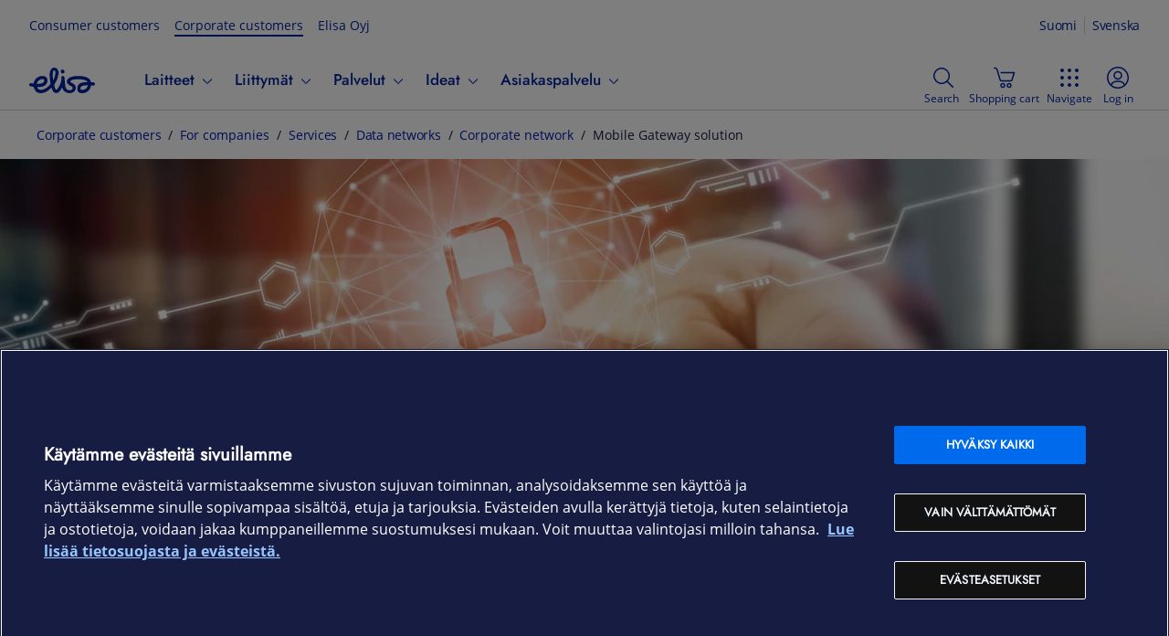

--- FILE ---
content_type: text/html
request_url: https://yrityksille.elisa.fi/en/mobile-gateway
body_size: 25930
content:
<!DOCTYPE html><html lang="fi"><head><meta charSet="utf-8"/><meta name="viewport" content="width=device-width, initial-scale=1, shrink-to-fit=no"/><meta name="theme-color" content="#000000"/><meta name="google-site-verification" content="2YUb6VxDRQNRhstfZ5rJpjC7lhsKYn_2alK0xghJhyE"/><meta name="description" content="With Mobile Gateway solution, you get a closed and secure connection from mobile devices to the corporate network. Read more!"/><meta name="robots" content="index, follow"/><meta property="og:title" content="Mobile Gateway | APN network | Elisa Yrityksille"/><meta property="og:type" content="website"/><meta property="og:url" content="https://yrityksille.elisa.fi"/><meta property="og:image" content="https://static.elisa.com/v2/image/2tqybbhjs47b/2RqtGrcDNUigzWNlgROqSJ/Elisa_logo_blue_RGB.png"/><meta property="og:description" content="With Mobile Gateway, you get a closed and secure connection from mobile devices to the corporate network. Read more!"/><meta property="og:locale" content="en"/><meta property="og:site_name" content="elisa.fi"/><link rel="canonical" href="https://yrityksille.elisa.fi/en/mobile-gateway"/><link rel="mask-icon" href="/favicon-safari.svg" color="#0019af"/><link rel="icon" href="/favicon.svg" type="image/svg+xml"/><link rel="icon" href="/favicon.png" type="image/png"/><meta name="theme-color" content="#00239D"/><link rel="manifest" href="/manifest.json"/><link rel="alternate" hrefLang="fi" href="https://yrityksille.elisa.fi/mobile-gateway"/><link rel="alternate" hrefLang="en" href="https://yrityksille.elisa.fi/en/mobile-gateway"/><link rel="stylesheet" href="/static/css/app.9e207935.css"/><script id="head-json-ld" type="application/ld+json"></script><script data-document-language="true" data-domain-script="a35fb8b5-fd9a-489f-82bd-3bb83aad4b61" src="https://cdn.cookielaw.org/scripttemplates/otSDKStub.js" type="text/javascript"></script><script type="text/javascript">function OptanonWrapper(){}</script><title>Mobile Gateway | APN network | Elisa Yrityksille</title></head><body><noscript><iframe src="https://gtm.yrityksille.elisa.fi/ns.html?id=GTM-NGR8DG" height="0" width="0" style="display:none;visibility:hidden" title="gtm"></iframe></noscript><noscript>JavaScript on pakollinen käyttääksesi tätä sivustoa</noscript><div id="root"><main class=""><div class="of-cookie-consent"></div><div class="of-site"><div class="of-public-header-wrapper"><header class="of-public-header ds-header ds-header--indeterminate-layout" id="dsHeader-R2ole"><div class="ds-navigation-top-bar ds-header--desktop-only"><div><ul class="ds-navigation__site-select"><li class="ds-navigation__site-option"><a href="https://elisa.fi">Consumer customers</a></li><li class="ds-navigation__site-option ds-navigation__site-option--current" aria-current="true"><span>Corporate customers</span></li><li class="ds-navigation__site-option"><a href="https://elisa.com/corporate/">Elisa Oyj</a></li></ul><div aria-label="Kieli" class="ds-languageswitch__inline ds-languageswitch--has-selection" id="dsLanguageSwitch-R4qole" role="region"><a aria-label="Suomi" class="ds-languageswitch__link" data-value="fi" href="#" hrefLang="fi" id="dsLanguageSwitch-R4qole_fi" lang="fi">Suomi</a><a aria-label="Svenska" class="ds-languageswitch__link" data-value="sv" href="#" hrefLang="sv" id="dsLanguageSwitch-R4qole_sv" lang="sv">Svenska</a><a aria-label="English" class="ds-languageswitch__link ds-languageswitch__link--selected" data-value="en" href="#" hrefLang="en" id="dsLanguageSwitch-R4qole_en" lang="en">English</a></div></div></div><nav class="ds-navigation-bar"><div class="ds-local-navigation-section"><div class="ds-logo-and-service"><a aria-label="Elisa" class="ds-logo-and-service-logo" href="/en"><div id="dsLogo-R1baole" class="ds-logo ds-logo--primary" role="img" aria-label="Elisa"><svg xmlns="http://www.w3.org/2000/svg" viewBox="0 0 72 32"><path d="M25.731,9.725a40.9132,40.9132,0,0,0,.2614,4.2973,13.0346,13.0346,0,0,0,.2608,1.5849c.027.1152.0685.1253.0685.1253.0382-.0022.0528-.0145.11-.0738a6.877,6.877,0,0,0,.7453-1.5607,21.9543,21.9543,0,0,0,1.4336-5.3655c.0353-.2313.3293-2.3148-.2982-3.1741A1.0176,1.0176,0,0,0,27.7,5.0926.93.93,0,0,0,27.53,5.078c-.4825,0-1.6483.3551-1.7386,3.0632C25.7909,8.1412,25.7329,9.4,25.731,9.725ZM14.3519,14.5442a5.7031,5.7031,0,0,0-2.0683.4371A6.591,6.591,0,0,0,8.4827,18.68c-.02.0577-.3059.6923-.12.9266.1347.17.41.1552.7228.1552l.0348,0c3.1844-.07,5.5257-.3908,6.593-1.7337a3.3518,3.3518,0,0,0,.8489-2.0876,1.2885,1.2885,0,0,0-.5514-.93A2.8662,2.8662,0,0,0,14.3519,14.5442Zm48.9127,6.787c-3.5667.0806-5.42.5274-6.391,1.5426a2.9665,2.9665,0,0,0-.7851,1.7458,1.7176,1.7176,0,0,0,.3136,1.1892,1.588,1.588,0,0,0,1.2143.5609c.0025,0,.0543.0029.149.0029.7773,0,4.7287-.1908,6.1727-3.9558.02-.0585.2651-.6007.0512-.9165-.0828-.1218-.3485-.1705-.6673-.1705C63.3034,21.33,63.2838,21.33,63.2646,21.3312Zm-5.33,8.5952a6.236,6.236,0,0,1-3.8372-1.0176c-1.7828-1.5026-1.4154-4.618-1.3988-4.7495a6.5938,6.5938,0,0,1,5.12-5.74,20.1587,20.1587,0,0,1,5.007-.6368h0c.1641,0,.7769-.0158.8578-.2659.08-.2476-.454-.6807-.7963-.91-1.0325-.7019-3.57-1.8917-9.207-1.8917-.021,0-.54-.0031-.7685-.0031-2.3988,0-5.557.42-7.215,1.4135a1.1253,1.1253,0,0,0-.6489.8219,1.39,1.39,0,0,0,.54,1.0635l.0159.0125a9.3,9.3,0,0,0,1.4372.8689l.1528.0739a6.3451,6.3451,0,0,1,3.2882,2.8865,5.7286,5.7286,0,0,1,.5,2.8162c-.5776,5.19-6.49,5.25-6.7418,5.25h-.0194a8.8793,8.8793,0,0,1-5.269-1.7,5.9631,5.9631,0,0,1-2.3072-2.9995c-.0181-.0548-.1326-.41-.1485-.4765-.07-.2954-.2425-.9645-.3967-.9822-.2516-.0287-.6608.8067-.7872,1.0434-.2816.5052-.6232,1.1124-.7435,1.2841-.6434,1.0574-2.3272,3.8285-4.8728,3.8287a4.2316,4.2316,0,0,1-2.0131-.556,5.29,5.29,0,0,1-2.4989-3.3234c-.103-.2915-.188-.6222-.2868-.9217-.4064-1.23-.4963-1.266-1.4325-.426-.8928.8009-1.7575,1.5856-2.5113,2.173a13.9274,13.9274,0,0,1-6.3054,2.91,15.4868,15.4868,0,0,1-1.9545.1466c-2.495,0-4.34-.7126-5.4881-2.0881a11.3258,11.3258,0,0,1-2.0788-3.9258c-.2749-.9-.3555-.7734-1.1167-.9262-.9125-.1832-1.5878-.2824-2.6523-.5234a1.7118,1.7118,0,0,1-1.08-.7664,1.8158,1.8158,0,0,1-.241-1.3338,1.7325,1.7325,0,0,1,1.671-1.4083,1.6578,1.6578,0,0,1,.354.0385c.1726.0377.3291.072.4754.1054.408.0931,1.2019.2514,1.47.2892.0336.0047.1255.0157.1527.017.557.0268.5633-.0271.7445-.6979.02-.0746.0389-.1662.0621-.2567a9.7544,9.7544,0,0,1,6.1914-6.7651,10.0776,10.0776,0,0,1,3.3386-.5272,6.2318,6.2318,0,0,1,3.8247,1.0522,5.2249,5.2249,0,0,1,1.6152,4.7314c-.1584,1.299-.9955,4.46-5.3339,5.7389a19.3475,19.3475,0,0,1-5.0966.6385c-.294.0038-.6161-.0236-.712.1633-.14.2733.1653.6985.1866.732a4.3472,4.3472,0,0,0,3.945,2.1785,7.3547,7.3547,0,0,0,1.3153-.1336,12.6884,12.6884,0,0,0,5.4018-2.6522,29.7094,29.7094,0,0,0,3.1725-2.9617,1.6822,1.6822,0,0,0,.34-.51,1.9616,1.9616,0,0,0,.1452-.556,2.5678,2.5678,0,0,0-.0351-.77c-.0332-.17-.5541-3.434-.5871-3.6938a36.2811,36.2811,0,0,1-.3412-5.4494c.0011-.0656.0515-6.0986,3.7217-7.4747a3.8253,3.8253,0,0,1,1.33-.182,4.3335,4.3335,0,0,1,3.2359,1.3573,7.0105,7.0105,0,0,1,1.37,5.88,24.1628,24.1628,0,0,1-4.33,11.0124,1.3533,1.3533,0,0,0-.2551,1.22c.2732,1.05.6043,2.2694.985,3.3453.0148.046.4293,1.2718,1.3115,1.3043.7458.0275,2.0814-2.0939,2.0814-2.0939.0541-.0922,3.1522-4.6,3.4855-8.9861a10.53,10.53,0,0,0-.0373-1.7946,2.3792,2.3792,0,0,1,.3627-1.62,1.4235,1.4235,0,0,1,1.1541-.46c1.7379,0,1.9195,2.04,1.9262,2.1274.0143.1723.0246.3423.0308.5128.0483.6171.4784,5.9923.7465,8.2051.0044.0428.5336,4.7,4.235,4.7072.0353.0023.1616.01.3478.01,2.203,0,3.5221-.8968,3.534-2.4008.028-.2165.0222-1.1853-1.983-2.2251a15.2514,15.2514,0,0,1-2.5081-1.6062c-.0273-.024-.1121-.095-.1121-.095-2.429-2.0262-1.658-4.2123-1.3641-4.8342.9924-2.0974,3.41-3.4662,7.1876-4.0678a28.4727,28.4727,0,0,1,4.3036-.3284c.2892,0,.4787-.0077.5607-.0051,10.3241.0074,12.6445,3.7176,13.0035,4.4588a10.9932,10.9932,0,0,1,.6544,1.6494c.125.4032.1341.5729.7471.5974.3059.0122.5449.0461.7565.061a11.4936,11.4936,0,0,1,1.8539.2606,1.6226,1.6226,0,0,1,1.0487.7437,1.8627,1.8627,0,0,1,.2374,1.3743A1.7366,1.7366,0,0,1,70.2422,21.68a1.9121,1.9121,0,0,1-.3383-.0306,10.9749,10.9749,0,0,0-1.1671-.1622c-.0864-.0079-.1779-.0162-.2844-.0272-.0431-.0047-.0844-.0068-.1229-.0072-.6119-.0053-.6653.1189-.7437.59a8.8081,8.8081,0,0,1-.4658,1.669,9.8937,9.8937,0,0,1-5.847,5.7438A10.551,10.551,0,0,1,57.9349,29.9264ZM36.4018,4.0671A1.894,1.894,0,0,0,34.5033,5.99a2.416,2.416,0,0,0,2.0855,2.42,2.1047,2.1047,0,0,0,.2261.0125,1.8939,1.8939,0,0,0,1.8984-1.9231,2.4171,2.4171,0,0,0-2.0863-2.42A2.082,2.082,0,0,0,36.4018,4.0671Z"></path></svg></div></a></div><div class="ds-navigation-menu-wrapper"><ul class="ds-navigation-menu" id="public-navigation"><li class="ds-header--mobile-only"><ul class="ds-navigation__site-select"><li class="ds-navigation__site-option"><a href="https://elisa.fi">Consumer customers</a></li><li class="ds-navigation__site-option ds-navigation__site-option--current" aria-current="true"><span>Corporate customers</span></li><li class="ds-navigation__site-option"><a href="https://elisa.com/corporate/">Elisa Oyj</a></li></ul></li><li class="ds-navibutton-item ds-navibutton-item--megamenu ds-navibutton-item--submitems-visible-in-mobile" id="public-navigation-menuitem-0"><button aria-controls="public-navigation-menuitem-0--subnavi" aria-expanded="false" class="ds-navibutton-item-link ds-navibutton-item-link--subnavi" tabindex="0" type="button"><span class="ds-navibutton-item-link__title">Laitteet</span><span aria-hidden="true" class="ds-icon ds-icon--size-m ds-navibutton-item__arrow navibutton-item__arrow-down" role="img"><svg xmlns="http://www.w3.org/2000/svg" viewBox="0 0 24 24"><path d="m19.54 9-6.64 6.9c-.239.24-.562.376-.9.38-.339 0-.663-.137-.9-.38L4.46 9a.75.75 0 0 1 1.08-1L12 14.67 18.46 8a.75.75 0 0 1 1.08 1"></path></svg></span></button><div class="ds-submenu-wrapper ds-submenu-wrapper-level-1 ds-submenu-wrapper--megamenu"><ul id="public-navigation-menuitem-0--subnavi" class="ds-submenu-level-1 ds-submenu ds-submenu--megamenu"><li id="public-navigation-menuitem-0--subnavi__0"><ul><li id="public-navigation-menuitem-0--subnavi__0__0"><a class="ds-submenu-link ds-submenu-title-link" href="/kauppa">Verkkokauppa</a></li><li id="public-navigation-menuitem-0--subnavi__0__1"><a class="ds-submenu-link ds-submenu-title-link" href="/tarjoukset">Tarjoukset</a></li><li id="public-navigation-menuitem-0--subnavi__0__2"><a class="ds-submenu-link ds-submenu-title-link" href="/tuotemerkit">Tuotemerkit</a></li></ul></li><li id="public-navigation-menuitem-0--subnavi__1"><ul><li id="public-navigation-menuitem-0--subnavi__1__0"><button aria-controls="public-navigation-menuitem-0--subnavi__1__0" aria-expanded="false" class="ds-submenu-toggle-button" tabindex="0" type="button"><span>Puhelimet</span><span aria-hidden="true" class="ds-icon ds-icon--size-m" role="img"><svg xmlns="http://www.w3.org/2000/svg" viewBox="0 0 24 24"><path d="m19.54 9-6.64 6.9c-.239.24-.562.376-.9.38-.339 0-.663-.137-.9-.38L4.46 9a.75.75 0 0 1 1.08-1L12 14.67 18.46 8a.75.75 0 0 1 1.08 1"></path></svg></span></button><a class="ds-submenu-link ds-submenu-title-link" href="/puhelimet">Puhelimet</a><ul><li><a class="ds-submenu-link" href="/android-puhelimet">Android-puhelimet</a></li><li><a class="ds-submenu-link" href="/apple-puhelimet">iOS-puhelimet</a></li><li><a class="ds-submenu-link" href="/muut-puhelimet">Muut puhelimet</a></li><li><a class="ds-submenu-link" href="/lisatarvikkeet-puhelimet">Lisätarvikkeet puhelimille</a></li></ul></li></ul></li><li id="public-navigation-menuitem-0--subnavi__2"><ul><li id="public-navigation-menuitem-0--subnavi__2__0"><button aria-controls="public-navigation-menuitem-0--subnavi__2__0" aria-expanded="false" class="ds-submenu-toggle-button" tabindex="0" type="button"><span>Tietokoneet</span><span aria-hidden="true" class="ds-icon ds-icon--size-m" role="img"><svg xmlns="http://www.w3.org/2000/svg" viewBox="0 0 24 24"><path d="m19.54 9-6.64 6.9c-.239.24-.562.376-.9.38-.339 0-.663-.137-.9-.38L4.46 9a.75.75 0 0 1 1.08-1L12 14.67 18.46 8a.75.75 0 0 1 1.08 1"></path></svg></span></button><a class="ds-submenu-link ds-submenu-title-link" href="/tietokoneet">Tietokoneet</a><ul><li><a class="ds-submenu-link" href="/kannettavat-tietokoneet">Kannettavat tietokoneet</a></li><li><a class="ds-submenu-link" href="/poytakoneet">Pöytätietokoneet</a></li><li><a class="ds-submenu-link" href="/pelikoneet">Pelikoneet</a></li><li><a class="ds-submenu-link" href="/naytot">Näytöt</a></li><li><a class="ds-submenu-link" href="/oheislaitteet">Hiiret ja näppäimistöt</a></li><li><a class="ds-submenu-link" href="/lisatarvikkeet-tietokoneet">Lisätarvikkeet tietokoneille</a></li></ul></li></ul></li><li id="public-navigation-menuitem-0--subnavi__3"><ul><li id="public-navigation-menuitem-0--subnavi__3__0"><button aria-controls="public-navigation-menuitem-0--subnavi__3__0" aria-expanded="false" class="ds-submenu-toggle-button" tabindex="0" type="button"><span>Tabletit ja iPadit</span><span aria-hidden="true" class="ds-icon ds-icon--size-m" role="img"><svg xmlns="http://www.w3.org/2000/svg" viewBox="0 0 24 24"><path d="m19.54 9-6.64 6.9c-.239.24-.562.376-.9.38-.339 0-.663-.137-.9-.38L4.46 9a.75.75 0 0 1 1.08-1L12 14.67 18.46 8a.75.75 0 0 1 1.08 1"></path></svg></span></button><a class="ds-submenu-link ds-submenu-title-link" href="/tabletit">Tabletit ja iPadit</a><ul><li><a class="ds-submenu-link" href="/android-tabletit">Android-tabletit</a></li><li><a class="ds-submenu-link" href="/apple-tabletit">iPadit</a></li><li><a class="ds-submenu-link" href="/lisatarvikkeet-tabletit">Lisätarvikkeet tableteille</a></li></ul></li></ul></li><li id="public-navigation-menuitem-0--subnavi__4"><ul><li id="public-navigation-menuitem-0--subnavi__4__0"><button aria-controls="public-navigation-menuitem-0--subnavi__4__0" aria-expanded="false" class="ds-submenu-toggle-button" tabindex="0" type="button"><span>Verkkolaitteet</span><span aria-hidden="true" class="ds-icon ds-icon--size-m" role="img"><svg xmlns="http://www.w3.org/2000/svg" viewBox="0 0 24 24"><path d="m19.54 9-6.64 6.9c-.239.24-.562.376-.9.38-.339 0-.663-.137-.9-.38L4.46 9a.75.75 0 0 1 1.08-1L12 14.67 18.46 8a.75.75 0 0 1 1.08 1"></path></svg></span></button><a class="ds-submenu-link ds-submenu-title-link" href="/verkkolaitteet">Verkkolaitteet</a><ul><li><a class="ds-submenu-link" href="/mobiilireitittimet-ja-nettitikut">Reitittimet</a></li><li><a class="ds-submenu-link" href="/wifi-laitteet">WiFi-laitteet</a></li><li><a class="ds-submenu-link" href="/antennit-ja-tarvikkeet">Antennit ja verkkolaitteiden tarvikkeet</a></li><li><a class="ds-submenu-link" href="/iot-laitteet">IoT-laitteet</a></li></ul></li></ul></li><li id="public-navigation-menuitem-0--subnavi__5"><ul><li id="public-navigation-menuitem-0--subnavi__5__0"><button aria-controls="public-navigation-menuitem-0--subnavi__5__0" aria-expanded="false" class="ds-submenu-toggle-button" tabindex="0" type="button"><span>Muut laitteet</span><span aria-hidden="true" class="ds-icon ds-icon--size-m" role="img"><svg xmlns="http://www.w3.org/2000/svg" viewBox="0 0 24 24"><path d="m19.54 9-6.64 6.9c-.239.24-.562.376-.9.38-.339 0-.663-.137-.9-.38L4.46 9a.75.75 0 0 1 1.08-1L12 14.67 18.46 8a.75.75 0 0 1 1.08 1"></path></svg></span></button><a class="ds-submenu-link ds-submenu-title-link" href="/muut-laitteet">Muut laitteet</a><ul><li><a class="ds-submenu-link" href="/kuulokkeet-ja-kaiuttimet">Kuulokkeet ja kaiuttimet</a></li><li><a class="ds-submenu-link" href="/alykellot-ja-rannekkeet">Älykellot ja -rannekkeet</a></li><li><a class="ds-submenu-link" href="/kamerat">Kamerat</a></li><li><a class="ds-submenu-link" href="/televisiot">Televisiot</a></li><li><a class="ds-submenu-link" href="/dronet">Dronet</a></li><li><a class="ds-submenu-link" href="/sahkopotkulaudat">Sähköpotkulaudat</a></li><li><a class="ds-submenu-link" href="/robotti-imurit">Robotti-imurit</a></li><li><a class="ds-submenu-link" href="/lisatarvikkeet">Kaikki lisätarvikkeet</a></li></ul></li></ul></li></ul></div></li><li class="ds-navibutton-item ds-navibutton-item--megamenu ds-navibutton-item--submitems-visible-in-mobile" id="public-navigation-menuitem-1"><button aria-controls="public-navigation-menuitem-1--subnavi" aria-expanded="false" class="ds-navibutton-item-link ds-navibutton-item-link--subnavi" tabindex="0" type="button"><span class="ds-navibutton-item-link__title">Liittymät</span><span aria-hidden="true" class="ds-icon ds-icon--size-m ds-navibutton-item__arrow navibutton-item__arrow-down" role="img"><svg xmlns="http://www.w3.org/2000/svg" viewBox="0 0 24 24"><path d="m19.54 9-6.64 6.9c-.239.24-.562.376-.9.38-.339 0-.663-.137-.9-.38L4.46 9a.75.75 0 0 1 1.08-1L12 14.67 18.46 8a.75.75 0 0 1 1.08 1"></path></svg></span></button><div class="ds-submenu-wrapper ds-submenu-wrapper-level-1 ds-submenu-wrapper--megamenu"><ul id="public-navigation-menuitem-1--subnavi" class="ds-submenu-level-1 ds-submenu ds-submenu--megamenu"><li id="public-navigation-menuitem-1--subnavi__0"><ul><li id="public-navigation-menuitem-1--subnavi__0__0"><a class="ds-submenu-link ds-submenu-title-link" href="/liittymat">Kaikki liittymät</a></li><li id="public-navigation-menuitem-1--subnavi__0__1"><a class="ds-submenu-link ds-submenu-title-link" href="https://elisa.fi/5g/5g-yrityksille/">5G yrityksille</a></li></ul></li><li id="public-navigation-menuitem-1--subnavi__1"><ul><li id="public-navigation-menuitem-1--subnavi__1__0"><button aria-controls="public-navigation-menuitem-1--subnavi__1__0" aria-expanded="false" class="ds-submenu-toggle-button" tabindex="0" type="button"><span>Puhelinliittymät</span><span aria-hidden="true" class="ds-icon ds-icon--size-m" role="img"><svg xmlns="http://www.w3.org/2000/svg" viewBox="0 0 24 24"><path d="m19.54 9-6.64 6.9c-.239.24-.562.376-.9.38-.339 0-.663-.137-.9-.38L4.46 9a.75.75 0 0 1 1.08-1L12 14.67 18.46 8a.75.75 0 0 1 1.08 1"></path></svg></span></button><a class="ds-submenu-link ds-submenu-title-link" href="/yritysliittymat">Puhelinliittymät</a><ul><li><a class="ds-submenu-link" href="/liittymat/lisapalvelut">Liittymän lisäpalvelut</a></li></ul></li></ul></li><li id="public-navigation-menuitem-1--subnavi__2"><ul><li id="public-navigation-menuitem-1--subnavi__2__0"><button aria-controls="public-navigation-menuitem-1--subnavi__2__0" aria-expanded="false" class="ds-submenu-toggle-button" tabindex="0" type="button"><span>Nettiliittymät</span><span aria-hidden="true" class="ds-icon ds-icon--size-m" role="img"><svg xmlns="http://www.w3.org/2000/svg" viewBox="0 0 24 24"><path d="m19.54 9-6.64 6.9c-.239.24-.562.376-.9.38-.339 0-.663-.137-.9-.38L4.46 9a.75.75 0 0 1 1.08-1L12 14.67 18.46 8a.75.75 0 0 1 1.08 1"></path></svg></span></button><a class="ds-submenu-link ds-submenu-title-link" href="/nettiliittymat">Nettiliittymät</a><ul><li><a class="ds-submenu-link" href="/netti-pieneen-toimistoon">Netti yksinyrittäjälle ja etätöihin</a></li><li><a class="ds-submenu-link" href="/netti-pienelle-yritykselle">Netti yrittäjälle ja Pk-yritykselle</a></li><li><a class="ds-submenu-link" href="/netti-isolle-yritykselle">Netti toimipaikalle ja suuremmille yrityksille</a></li><li><a class="ds-submenu-link" href="/mobiililaajakaista">Mobiililaajakaista liikkuvaan työhön</a></li><li><a class="ds-submenu-link" href="/laitenetti">Laitenetti etäohjattaviin älylaitteisiin</a></li><li><a class="ds-submenu-link" href="/m2m-liittymat">IoT- ja M2M-liittymät</a></li></ul></li></ul></li><li id="public-navigation-menuitem-1--subnavi__3"><ul><li id="public-navigation-menuitem-1--subnavi__3__0"><button aria-controls="public-navigation-menuitem-1--subnavi__3__0" aria-expanded="false" class="ds-submenu-toggle-button" tabindex="0" type="button"><span>Liittymien ohjeet</span><span aria-hidden="true" class="ds-icon ds-icon--size-m" role="img"><svg xmlns="http://www.w3.org/2000/svg" viewBox="0 0 24 24"><path d="m19.54 9-6.64 6.9c-.239.24-.562.376-.9.38-.339 0-.663-.137-.9-.38L4.46 9a.75.75 0 0 1 1.08-1L12 14.67 18.46 8a.75.75 0 0 1 1.08 1"></path></svg></span></button><a class="ds-submenu-link ds-submenu-title-link" href="/ohjeet/puhelinliittymat">Liittymien ohjeet</a><ul><li><a class="ds-submenu-link" href="/verkkovierailu-ulkomailla">Roaming-hinnat</a></li><li><a class="ds-submenu-link" href="/ohjeet/pin-ja-puk-koodit">Tarkista PUK-koodi</a></li><li><a class="ds-submenu-link" href="/ohjeet/sim-kortin-tilaus-ja-aktivointi">SIM-kortin tilaus ja aktivointi</a></li></ul></li></ul></li><li id="public-navigation-menuitem-1--subnavi__4"><ul><li id="public-navigation-menuitem-1--subnavi__4__0"><button aria-controls="public-navigation-menuitem-1--subnavi__4__0" aria-expanded="false" class="ds-submenu-toggle-button" tabindex="0" type="button"><span>Vaihderatkaisut</span><span aria-hidden="true" class="ds-icon ds-icon--size-m" role="img"><svg xmlns="http://www.w3.org/2000/svg" viewBox="0 0 24 24"><path d="m19.54 9-6.64 6.9c-.239.24-.562.376-.9.38-.339 0-.663-.137-.9-.38L4.46 9a.75.75 0 0 1 1.08-1L12 14.67 18.46 8a.75.75 0 0 1 1.08 1"></path></svg></span></button><a class="ds-submenu-link ds-submenu-title-link" href="/asiakaspalveluratkaisut">Vaihderatkaisut</a><ul><li><a class="ds-submenu-link" href="/puheratkaisu-vakio">Elisa Puheratkaisu Vakio</a></li><li><a class="ds-submenu-link" href="/ring-mobiilivaihde">Elisa Ring</a></li></ul></li></ul></li></ul></div></li><li class="ds-navibutton-item ds-navibutton-item--megamenu ds-navibutton-item--submitems-visible-in-mobile" id="public-navigation-menuitem-2"><button aria-controls="public-navigation-menuitem-2--subnavi" aria-expanded="false" class="ds-navibutton-item-link ds-navibutton-item-link--subnavi" tabindex="0" type="button"><span class="ds-navibutton-item-link__title">Palvelut</span><span aria-hidden="true" class="ds-icon ds-icon--size-m ds-navibutton-item__arrow navibutton-item__arrow-down" role="img"><svg xmlns="http://www.w3.org/2000/svg" viewBox="0 0 24 24"><path d="m19.54 9-6.64 6.9c-.239.24-.562.376-.9.38-.339 0-.663-.137-.9-.38L4.46 9a.75.75 0 0 1 1.08-1L12 14.67 18.46 8a.75.75 0 0 1 1.08 1"></path></svg></span></button><div class="ds-submenu-wrapper ds-submenu-wrapper-level-1 ds-submenu-wrapper--megamenu"><ul id="public-navigation-menuitem-2--subnavi" class="ds-submenu-level-1 ds-submenu ds-submenu--megamenu"><li id="public-navigation-menuitem-2--subnavi__0"><ul><li id="public-navigation-menuitem-2--subnavi__0__0"><a class="ds-submenu-link ds-submenu-title-link" href="/yrittajille">Yrittäjille</a></li><li id="public-navigation-menuitem-2--subnavi__0__1"><a class="ds-submenu-link ds-submenu-title-link" href="/ict-pk-yrityksille">PK-yrityksille</a></li><li id="public-navigation-menuitem-2--subnavi__0__2"><a class="ds-submenu-link ds-submenu-title-link" href="/ict-suurille-yrityksille">Isoille yrityksille</a></li><li id="public-navigation-menuitem-2--subnavi__0__3"><a class="ds-submenu-link ds-submenu-title-link" href="/palvelut">Kaikki palvelut</a></li></ul></li><li id="public-navigation-menuitem-2--subnavi__1"><ul><li id="public-navigation-menuitem-2--subnavi__1__0"><button aria-controls="public-navigation-menuitem-2--subnavi__1__0" aria-expanded="false" class="ds-submenu-toggle-button" tabindex="0" type="button"><span>Verkko- ja tietoturvapalvelut</span><span aria-hidden="true" class="ds-icon ds-icon--size-m" role="img"><svg xmlns="http://www.w3.org/2000/svg" viewBox="0 0 24 24"><path d="m19.54 9-6.64 6.9c-.239.24-.562.376-.9.38-.339 0-.663-.137-.9-.38L4.46 9a.75.75 0 0 1 1.08-1L12 14.67 18.46 8a.75.75 0 0 1 1.08 1"></path></svg></span></button><a class="ds-submenu-link ds-submenu-title-link" href="/tietoverkot">Verkko- ja tietoturvapalvelut</a><ul><li><a class="ds-submenu-link" href="/yritysverkko">Yritysverkot</a></li><li><a class="ds-submenu-link" href="/privaattiverkko">Privaattiverkot</a></li><li><a class="ds-submenu-link" href="/lahiverkot">Lähiverkot</a></li><li><a class="ds-submenu-link" href="/tietoturva">Verkon ja laitteiden tietoturva</a></li><li><a class="ds-submenu-link" href="/noc">NOC palveluna</a></li><li><a class="ds-submenu-link" href="/kyberturvapalvelut">Kyberturva</a></li><li><a class="ds-submenu-link" href="/iot">IoT - Esineiden internet</a></li></ul></li></ul></li><li id="public-navigation-menuitem-2--subnavi__2"><ul><li id="public-navigation-menuitem-2--subnavi__2__0"><button aria-controls="public-navigation-menuitem-2--subnavi__2__0" aria-expanded="false" class="ds-submenu-toggle-button" tabindex="0" type="button"><span>IT-palvelut</span><span aria-hidden="true" class="ds-icon ds-icon--size-m" role="img"><svg xmlns="http://www.w3.org/2000/svg" viewBox="0 0 24 24"><path d="m19.54 9-6.64 6.9c-.239.24-.562.376-.9.38-.339 0-.663-.137-.9-.38L4.46 9a.75.75 0 0 1 1.08-1L12 14.67 18.46 8a.75.75 0 0 1 1.08 1"></path></svg></span></button><a class="ds-submenu-link ds-submenu-title-link" href="/it-palvelut">IT-palvelut</a><ul><li><a class="ds-submenu-link" href="/pilvityokalut">Pilvipohjaiset työkalut</a></li><li><a class="ds-submenu-link" href="/pilvipalvelut">Pilvipalvelut</a></li><li><a class="ds-submenu-link" href="/hybridipilvi-ja-kapasiteettipalvelut">Hybridipilvi- ja kapasiteettipalvelut</a></li><li><a class="ds-submenu-link" href="/paatelaite-ja-loppukayttajapalvelut">Päätelaite- ja loppukäyttäjäpalvelut</a></li></ul></li></ul></li><li id="public-navigation-menuitem-2--subnavi__3"><ul><li id="public-navigation-menuitem-2--subnavi__3__0"><button aria-controls="public-navigation-menuitem-2--subnavi__3__0" aria-expanded="false" class="ds-submenu-toggle-button" tabindex="0" type="button"><span>Asiakaskokemuksen kehittämispalvelut</span><span aria-hidden="true" class="ds-icon ds-icon--size-m" role="img"><svg xmlns="http://www.w3.org/2000/svg" viewBox="0 0 24 24"><path d="m19.54 9-6.64 6.9c-.239.24-.562.376-.9.38-.339 0-.663-.137-.9-.38L4.46 9a.75.75 0 0 1 1.08-1L12 14.67 18.46 8a.75.75 0 0 1 1.08 1"></path></svg></span></button><a class="ds-submenu-link ds-submenu-title-link" href="/asiakaskokemus">Asiakaskokemuksen kehittämispalvelut</a><ul><li><a class="ds-submenu-link" href="/asiakaspalveluratkaisut">Asiakaspalveluratkaisut</a></li><li><a class="ds-submenu-link" href="/asioinnin-kehittaminen">Asioinnin kehittäminen</a></li><li><a class="ds-submenu-link" href="/liiketoimintaratkaisut">Liiketoimintaratkaisut</a></li><li><a class="ds-submenu-link" href="/tekoaly">Tekoälypalvelut</a></li></ul></li></ul></li><li id="public-navigation-menuitem-2--subnavi__4"><ul><li id="public-navigation-menuitem-2--subnavi__4__0"><button aria-controls="public-navigation-menuitem-2--subnavi__4__0" aria-expanded="false" class="ds-submenu-toggle-button" tabindex="0" type="button"><span>Asiantuntijapalvelut</span><span aria-hidden="true" class="ds-icon ds-icon--size-m" role="img"><svg xmlns="http://www.w3.org/2000/svg" viewBox="0 0 24 24"><path d="m19.54 9-6.64 6.9c-.239.24-.562.376-.9.38-.339 0-.663-.137-.9-.38L4.46 9a.75.75 0 0 1 1.08-1L12 14.67 18.46 8a.75.75 0 0 1 1.08 1"></path></svg></span></button><a class="ds-submenu-link ds-submenu-title-link" href="/asiantuntijapalvelut">Asiantuntijapalvelut</a><ul><li><a class="ds-submenu-link" href="/koulutukset">Koulutukset</a></li><li><a class="ds-submenu-link" href="/tyopajat">Työpajat</a></li></ul></li><li id="public-navigation-menuitem-2--subnavi__4__1"><button aria-controls="public-navigation-menuitem-2--subnavi__4__1" aria-expanded="false" class="ds-submenu-toggle-button" tabindex="0" type="button"><span>Sote-alan ratkaisut</span><span aria-hidden="true" class="ds-icon ds-icon--size-m" role="img"><svg xmlns="http://www.w3.org/2000/svg" viewBox="0 0 24 24"><path d="m19.54 9-6.64 6.9c-.239.24-.562.376-.9.38-.339 0-.663-.137-.9-.38L4.46 9a.75.75 0 0 1 1.08-1L12 14.67 18.46 8a.75.75 0 0 1 1.08 1"></path></svg></span></button><a class="ds-submenu-link ds-submenu-title-link" href="/sote">Sote-alan ratkaisut</a><ul><li><a class="ds-submenu-link" href="/terveydenhuolto">Terveydenhuollon ratkaisut</a></li></ul></li><li id="public-navigation-menuitem-2--subnavi__4__2"><a class="ds-submenu-link ds-submenu-title-link" href="/energia">Energia-alan ratkaisut</a></li></ul></li><li id="public-navigation-menuitem-2--subnavi__5"><ul><li id="public-navigation-menuitem-2--subnavi__5__0"><button aria-controls="public-navigation-menuitem-2--subnavi__5__0" aria-expanded="false" class="ds-submenu-toggle-button" tabindex="0" type="button"><span>Suosittelemme</span><span aria-hidden="true" class="ds-icon ds-icon--size-m" role="img"><svg xmlns="http://www.w3.org/2000/svg" viewBox="0 0 24 24"><path d="m19.54 9-6.64 6.9c-.239.24-.562.376-.9.38-.339 0-.663-.137-.9-.38L4.46 9a.75.75 0 0 1 1.08-1L12 14.67 18.46 8a.75.75 0 0 1 1.08 1"></path></svg></span></button><a class="ds-submenu-link ds-submenu-title-link" href="/suosittelemme">Suosittelemme</a><ul><li><a class="ds-submenu-link" href="/yrittajajasenen-edut">Suomen Yrittäjien jäsenedut</a></li><li><a class="ds-submenu-link" href="/digitaalinen-tyopaikka">Digitaalinen työpaikka</a></li><li><a class="ds-submenu-link" href="/microsoft-365">Microsoft 365</a></li><li><a class="ds-submenu-link" href="/yritystietoturva">Elisa Yritystietoturva</a></li><li><a class="ds-submenu-link" href="/ring-mobiilivaihde">Elisa Ring</a></li><li><a class="ds-submenu-link" href="/elisa-api">Elisa API</a></li><li><a class="ds-submenu-link" href="/etatyo">Etätyön ratkaisut</a></li><li><a class="ds-submenu-link" href="/ajankohtaista">Ajankohtaista tietoa yrityksille</a></li></ul></li></ul></li></ul></div></li><li class="ds-navibutton-item ds-navibutton-item--megamenu ds-navibutton-item--submitems-visible-in-mobile" id="public-navigation-menuitem-3"><button aria-controls="public-navigation-menuitem-3--subnavi" aria-expanded="false" class="ds-navibutton-item-link ds-navibutton-item-link--subnavi" tabindex="0" type="button"><span class="ds-navibutton-item-link__title">Ideat</span><span aria-hidden="true" class="ds-icon ds-icon--size-m ds-navibutton-item__arrow navibutton-item__arrow-down" role="img"><svg xmlns="http://www.w3.org/2000/svg" viewBox="0 0 24 24"><path d="m19.54 9-6.64 6.9c-.239.24-.562.376-.9.38-.339 0-.663-.137-.9-.38L4.46 9a.75.75 0 0 1 1.08-1L12 14.67 18.46 8a.75.75 0 0 1 1.08 1"></path></svg></span></button><div class="ds-submenu-wrapper ds-submenu-wrapper-level-1 ds-submenu-wrapper--megamenu"><ul id="public-navigation-menuitem-3--subnavi" class="ds-submenu-level-1 ds-submenu ds-submenu--megamenu"><li id="public-navigation-menuitem-3--subnavi__0"><ul><li id="public-navigation-menuitem-3--subnavi__0__0"><a class="ds-submenu-link ds-submenu-title-link" href="/tilaa-uutiskirje">Tilaa uutiskirje</a></li><li id="public-navigation-menuitem-3--subnavi__0__1"><a class="ds-submenu-link ds-submenu-title-link" href="https://yrityksille.elisa.fi/ideat/kategoriat/tuote-esittely/">Tuote-esittelyt</a></li></ul></li><li id="public-navigation-menuitem-3--subnavi__1"><ul><li id="public-navigation-menuitem-3--subnavi__1__0"><a class="ds-submenu-link ds-submenu-title-link" href="https://yrityksille.elisa.fi/ideat/">Kaikki artikkelit ja vinkit</a></li><li id="public-navigation-menuitem-3--subnavi__1__1"><a class="ds-submenu-link ds-submenu-title-link" href="/ergonomia">Työergononomia</a></li></ul></li><li id="public-navigation-menuitem-3--subnavi__2"><ul><li id="public-navigation-menuitem-3--subnavi__2__0"><a class="ds-submenu-link ds-submenu-title-link" href="https://yrityksille.elisa.fi/ideat/kategoriat/caset/">Asiakascaset</a></li></ul></li><li id="public-navigation-menuitem-3--subnavi__3"><ul><li id="public-navigation-menuitem-3--subnavi__3__0"><a class="ds-submenu-link ds-submenu-title-link" href="https://yrityksille.elisa.fi/ideat/kategoriat/blogit/">Blogit</a></li></ul></li><li id="public-navigation-menuitem-3--subnavi__4"><ul><li id="public-navigation-menuitem-3--subnavi__4__0"><a class="ds-submenu-link ds-submenu-title-link" href="/showroom">Showroom</a></li></ul></li><li id="public-navigation-menuitem-3--subnavi__5"><ul><li id="public-navigation-menuitem-3--subnavi__5__0"><a class="ds-submenu-link ds-submenu-title-link" href="https://yrityksille.elisa.fi/tapahtumat">Tapahtumat ja webinaarit</a></li></ul></li></ul></div></li><li class="ds-navibutton-item ds-navibutton-item--megamenu ds-navibutton-item--submitems-visible-in-mobile" id="public-navigation-menuitem-4"><button aria-controls="public-navigation-menuitem-4--subnavi" aria-expanded="false" class="ds-navibutton-item-link ds-navibutton-item-link--subnavi" tabindex="0" type="button"><span class="ds-navibutton-item-link__title">Asiakaspalvelu</span><span aria-hidden="true" class="ds-icon ds-icon--size-m ds-navibutton-item__arrow navibutton-item__arrow-down" role="img"><svg xmlns="http://www.w3.org/2000/svg" viewBox="0 0 24 24"><path d="m19.54 9-6.64 6.9c-.239.24-.562.376-.9.38-.339 0-.663-.137-.9-.38L4.46 9a.75.75 0 0 1 1.08-1L12 14.67 18.46 8a.75.75 0 0 1 1.08 1"></path></svg></span></button><div class="ds-submenu-wrapper ds-submenu-wrapper-level-1 ds-submenu-wrapper--megamenu"><ul id="public-navigation-menuitem-4--subnavi" class="ds-submenu-level-1 ds-submenu ds-submenu--megamenu"><li id="public-navigation-menuitem-4--subnavi__0"><ul><li id="public-navigation-menuitem-4--subnavi__0__0"><a class="ds-submenu-link ds-submenu-title-link" href="https://elisa.fi/yhtiotieto/uutishuone/">Tiedotteet</a></li><li id="public-navigation-menuitem-4--subnavi__0__1"><a class="ds-submenu-link ds-submenu-title-link" href="https://elisa.fi/verkkoapuri/">Vikatilanteet</a></li><li id="public-navigation-menuitem-4--subnavi__0__2"><a class="ds-submenu-link ds-submenu-title-link" href="https://elisa.fi/muutostiedotteet">Huoltotyöt</a></li></ul></li><li id="public-navigation-menuitem-4--subnavi__1"><ul><li id="public-navigation-menuitem-4--subnavi__1__0"><button aria-controls="public-navigation-menuitem-4--subnavi__1__0" aria-expanded="false" class="ds-submenu-toggle-button" tabindex="0" type="button"><span>Kaikki Ohjeet</span><span aria-hidden="true" class="ds-icon ds-icon--size-m" role="img"><svg xmlns="http://www.w3.org/2000/svg" viewBox="0 0 24 24"><path d="m19.54 9-6.64 6.9c-.239.24-.562.376-.9.38-.339 0-.663-.137-.9-.38L4.46 9a.75.75 0 0 1 1.08-1L12 14.67 18.46 8a.75.75 0 0 1 1.08 1"></path></svg></span></button><a class="ds-submenu-link ds-submenu-title-link" href="/ohjeet">Kaikki Ohjeet</a><ul><li><a class="ds-submenu-link" href="/ohjeet/laskut">Laskutuksen ohjeet</a></li><li><a class="ds-submenu-link" href="/ohjeet/pin-ja-puk-koodit">PUK-koodi</a></li><li><a class="ds-submenu-link" href="/ohjeet/ring">Elisa Ring käyttö</a></li><li><a class="ds-submenu-link" href="/ohjeet/puhelin-ulkomailla">Liittymän käyttö ulkomailla</a></li><li><a class="ds-submenu-link" href="/ohjeet/huolto-ja-takuu">Laitteiden huolto ja takuu</a></li><li><a class="ds-submenu-link" href="/ohjeet/tilaus-ja-toimitus">Verkkokaupan tilaus- ja palautusohjeet</a></li></ul></li></ul></li><li id="public-navigation-menuitem-4--subnavi__2"><ul><li id="public-navigation-menuitem-4--subnavi__2__0"><button aria-controls="public-navigation-menuitem-4--subnavi__2__0" aria-expanded="false" class="ds-submenu-toggle-button" tabindex="0" type="button"><span>Kirjaudu palveluihin</span><span aria-hidden="true" class="ds-icon ds-icon--size-m" role="img"><svg xmlns="http://www.w3.org/2000/svg" viewBox="0 0 24 24"><path d="m19.54 9-6.64 6.9c-.239.24-.562.376-.9.38-.339 0-.663-.137-.9-.38L4.46 9a.75.75 0 0 1 1.08-1L12 14.67 18.46 8a.75.75 0 0 1 1.08 1"></path></svg></span></button><a class="ds-submenu-link ds-submenu-title-link" href="/yritys-palvelut">Kirjaudu palveluihin</a><ul><li><a class="ds-submenu-link" href="https://yrityksille.elisa.fi/omaelisa">Yritysten OmaElisa</a></li><li><a class="ds-submenu-link" href="https://yrityksille.elisa.fi/työntekijä">Työntekijän OmaElisa</a></li></ul></li></ul></li><li id="public-navigation-menuitem-4--subnavi__3"><ul><li id="public-navigation-menuitem-4--subnavi__3__0"><a class="ds-submenu-link ds-submenu-title-link" href="/yhteystiedot">Yhteystiedot yrityksille</a></li></ul></li></ul></div></li><li class="ds-header--mobile-only ds-navigation-menu__language-selector"><div aria-label="Kieli" class="ds-languageswitch__inline ds-languageswitch--has-selection" id="public-navigationLanguageSwitch_Navigation" role="region"><a aria-label="Suomi" class="ds-languageswitch__link" data-value="fi" href="#" hrefLang="fi" id="public-navigationLanguageSwitch_Navigation_fi" lang="fi">Suomi</a><a aria-label="Svenska" class="ds-languageswitch__link" data-value="sv" href="#" hrefLang="sv" id="public-navigationLanguageSwitch_Navigation_sv" lang="sv">Svenska</a><a aria-label="English" class="ds-languageswitch__link ds-languageswitch__link--selected" data-value="en" href="#" hrefLang="en" id="public-navigationLanguageSwitch_Navigation_en" lang="en">English</a></div></li></ul></div></div><div class="ds-local-navigation-section"><a aria-label="Search" class="ds-navigationbutton ds-headersearchbutton" href="/haku"><div aria-hidden="true" class="ds-navigationbutton__icon"><span aria-hidden="true" class="ds-icon ds-icon--size-m" role="img"><svg xmlns="http://www.w3.org/2000/svg" viewBox="0 0 24 24"><path d="M18.281 6.48a9 9 0 0 0-11.8-4.761 8.997 8.997 0 0 0-4.762 11.8 8.997 8.997 0 0 0 11.8 4.762 9 9 0 0 0 2.293-1.409l5.908 5.908a.75.75 0 1 0 1.06-1.06l-5.908-5.909a9 9 0 0 0 1.41-9.33zM7.067 3.1a7.498 7.498 0 1 1 5.866 13.8 7.497 7.497 0 0 1-9.834-3.967 7.497 7.497 0 0 1 3.968-9.834z" clip-rule="evenodd"></path></svg></span></div><div aria-hidden="true" class="ds-navigationbutton__label"><span>Search</span></div></a><div><section class="ds-headershoppingcart"><div aria-atomic="true" aria-live="polite" aria-relevant="all" class="ds-headershoppingcart__sr-only" role="status"></div><button aria-label="Shopping cart" class="ds-navigationbutton" tabindex="0" type="button"><div aria-hidden="true" class="ds-navigationbutton__icon"><span aria-hidden="true" class="ds-icon ds-icon--size-m" role="img"><svg xmlns="http://www.w3.org/2000/svg" viewBox="0 0 24 24"><path d="M17 23.25c-1.517 0-2.75-1.233-2.75-2.75s1.233-2.75 2.75-2.75 2.75 1.233 2.75 2.75-1.233 2.75-2.75 2.75m0-4c-.689 0-1.25.561-1.25 1.25s.561 1.25 1.25 1.25 1.25-.561 1.25-1.25-.561-1.25-1.25-1.25m-7 4c-1.517 0-2.75-1.233-2.75-2.75s1.233-2.75 2.75-2.75 2.75 1.233 2.75 2.75-1.233 2.75-2.75 2.75m0-4c-.689 0-1.25.561-1.25 1.25s.561 1.25 1.25 1.25 1.25-.561 1.25-1.25-.561-1.25-1.25-1.25m10.837-4.671 2.381-7.862a.752.752 0 0 0-.718-.967H8.25a.75.75 0 0 0 0 1.5h13.239l-2.095 6.919a.784.784 0 0 1-.758.581H8.579a.79.79 0 0 1-.764-.603L4.508 3.016A3.05 3.05 0 0 0 1.563.75H.75a.75.75 0 0 0 0 1.5h.812c.701 0 1.316.473 1.502 1.171l3.307 11.133a2.29 2.29 0 0 0 2.207 1.695h10.058a2.276 2.276 0 0 0 2.201-1.67"></path></svg></span></div><div aria-hidden="true" class="ds-navigationbutton__label"><span>Shopping cart</span></div></button><form class="ds-headershoppingcart__popup"><span><span aria-hidden="true" class="ds-icon ds-icon--size-m" role="img"><svg xmlns="http://www.w3.org/2000/svg" viewBox="0 0 24 24"><path d="M8 18.8c-.4 0-.7-.2-.9-.4l-3.5-4c-.4-.5-.3-1.3.2-1.8.5-.4 1.2-.3 1.6.1l2.6 3L18.6 5.6c.5-.5 1.3-.5 1.8 0s.5 1.3 0 1.8l-11.5 11c-.3.2-.6.4-.9.4"></path></svg></span>Added to shopping cart</span><ul class="ds-headershoppingcart__products"></ul><div class="ds-headershoppingcart__summary"></div><ul class="ds-headershoppingcart__totals"></ul><div class="ds-headershoppingcart__recommendations"></div><div class="ds-headershoppingcart__buttons"><button id="dsButton-Rtsdaole" type="button" class="ds-button ds-button--color-link ds-button--size-m"><span class="ds-button__content">Continue shopping</span></button><button id="dsButton-R1dsdaole" type="submit" class="ds-button ds-button--color-primary ds-button--size-m" tabindex="0"><span class="ds-button__content">To shopping cart</span></button></div></form></section></div><div class="ds-services-menu"><button aria-controls="dsHeaderServicesMenu-:Rlaole:" aria-expanded="false" aria-label="Navigate" class="ds-navigationbutton" tabindex="0" type="button"><div aria-hidden="true" class="ds-navigationbutton__icon"><span aria-hidden="true" class="ds-icon ds-icon--size-m" role="img"><svg xmlns="http://www.w3.org/2000/svg" viewBox="0 0 24 24"><path d="M4 22c-1.1 0-2-.9-2-2s.9-2 2-2 2 .9 2 2-.9 2-2 2m8 0c-1.1 0-2-.9-2-2s.9-2 2-2 2 .9 2 2-.9 2-2 2m8 0c-1.1 0-2-.9-2-2s.9-2 2-2 2 .9 2 2-.9 2-2 2M4 14c-1.1 0-2-.9-2-2s.9-2 2-2 2 .9 2 2-.9 2-2 2m8 0c-1.1 0-2-.9-2-2s.9-2 2-2 2 .9 2 2-.9 2-2 2m8 0c-1.1 0-2-.9-2-2s.9-2 2-2 2 .9 2 2-.9 2-2 2M4 6c-1.1 0-2-.9-2-2s.9-2 2-2 2 .9 2 2-.9 2-2 2m8 0c-1.1 0-2-.9-2-2s.9-2 2-2 2 .9 2 2-.9 2-2 2m8 0c-1.1 0-2-.9-2-2s.9-2 2-2 2 .9 2 2-.9 2-2 2"></path></svg></span></div><div aria-hidden="true" class="ds-navigationbutton__label"><span>Navigate</span></div></button><div class="ds-services-menu-items ds-navigation__dropdown" id="dsHeaderServicesMenu-:Rlaole:" role="none"><div><div><div class="ds-services-menu__accordion ds-services-menu__accordion__open"><button aria-expanded="true" aria-controls="services-menu-accordion-0-content" class="ds-services-menu__accordion-header" id="services-menu-accordion-0" tabindex="0" type="button"><span class="ds-services-menu__accordion-title">Corporate customers</span><span aria-hidden="true" class="ds-icon ds-icon--size-m ds-services-menu__accordion-arrow" role="img"><svg xmlns="http://www.w3.org/2000/svg" viewBox="0 0 24 24"><path d="m19.54 9-6.64 6.9c-.239.24-.562.376-.9.38-.339 0-.663-.137-.9-.38L4.46 9a.75.75 0 0 1 1.08-1L12 14.67 18.46 8a.75.75 0 0 1 1.08 1"></path></svg></span></button><ul aria-labelledby="services-menu-accordion-0" class="ds-services-menu__accordion-content" id="services-menu-accordion-0-content"><li><a class="ds-services-menu__accordion-item" href="/omaelisa"><div><span aria-hidden="true" class="ds-icon ds-icon--size-m" role="img"><svg xmlns="http://www.w3.org/2000/svg" viewBox="0 0 24 24"><path d="M22.5 22.5h-2.25V2.25A2.25 2.25 0 0 0 18 0H6a2.25 2.25 0 0 0-2.25 2.25V22.5H1.5a.75.75 0 0 0 0 1.5h21a.75.75 0 0 0 0-1.5m-9.25 0h-2.5v-3.25a1.25 1.25 0 0 1 2.5 0zm1.5 0v-3.25a2.75 2.75 0 1 0-5.5 0v3.25h-4V2.25A.76.76 0 0 1 6 1.5h12a.76.76 0 0 1 .75.75V22.5zM10.5 3h-3a.76.76 0 0 0-.75.75V7.5a.76.76 0 0 0 .75.75h3a.76.76 0 0 0 .75-.75V3.75A.76.76 0 0 0 10.5 3m-.75 3.75h-1.5V4.5h1.5zM16.5 3h-3a.76.76 0 0 0-.75.75V7.5a.76.76 0 0 0 .75.75h3a.76.76 0 0 0 .75-.75V3.75A.76.76 0 0 0 16.5 3m-.75 3.75h-1.5V4.5h1.5zm-5.25 3h-3a.76.76 0 0 0-.75.75v3.75a.76.76 0 0 0 .75.75h3a.76.76 0 0 0 .75-.75V10.5a.76.76 0 0 0-.75-.75m-.75 3.75h-1.5v-2.25h1.5zm6.75-3.75h-3a.76.76 0 0 0-.75.75v3.75a.76.76 0 0 0 .75.75h3a.76.76 0 0 0 .75-.75V10.5a.76.76 0 0 0-.75-.75m-.75 3.75h-1.5v-2.25h1.5z"></path></svg></span></div><div class="ds-services-menu__accordion-item-text">OmaElisa for companies</div></a></li><li><a class="ds-services-menu__accordion-item" href="/työntekijä"><div><span aria-hidden="true" class="ds-icon ds-icon--size-m" role="img"><svg xmlns="http://www.w3.org/2000/svg" viewBox="0 0 24 24"><path d="M7.75 12.25C5.131 12.25 3 10.119 3 7.5s2.131-4.75 4.75-4.75S12.5 4.881 12.5 7.5s-2.131 4.75-4.75 4.75m0-8C5.958 4.25 4.5 5.708 4.5 7.5s1.458 3.25 3.25 3.25S11 9.292 11 7.5 9.542 4.25 7.75 4.25m7.744 16.747c0-4.271-3.476-7.747-7.747-7.747C3.475 13.25 0 16.726 0 20.997a.75.75 0 0 0 1.5 0c0-3.444 2.802-6.247 6.247-6.247s6.247 2.803 6.247 6.247a.75.75 0 0 0 1.5 0m2.256-7.747c-2.344 0-4.25-1.907-4.25-4.25s1.906-4.25 4.25-4.25S22 6.657 22 9s-1.906 4.25-4.25 4.25m0-7C16.233 6.25 15 7.483 15 9s1.233 2.75 2.75 2.75S20.5 10.517 20.5 9s-1.233-2.75-2.75-2.75M24 21a6.758 6.758 0 0 0-8.718-6.459.75.75 0 0 0 .436 1.436A5.256 5.256 0 0 1 22.5 21a.75.75 0 0 0 1.5 0"></path></svg></span></div><div class="ds-services-menu__accordion-item-text">Employee OmaElisa</div></a></li><li><a class="ds-services-menu__accordion-item" href="https://oma.elisa.fi/yrityksille"><div><span aria-hidden="true" class="ds-icon ds-icon--size-m" role="img"><svg xmlns="http://www.w3.org/2000/svg" viewBox="0 0 24 24"><path d="M21.25 12.5V21A2.25 2.25 0 0 1 19 23.25H3A2.25 2.25 0 0 1 .75 21V5A2.25 2.25 0 0 1 3 2.75h8.5a.75.75 0 0 1 0 1.5H3a.76.76 0 0 0-.75.75v16a.76.76 0 0 0 .75.75h16a.76.76 0 0 0 .75-.75v-8.5a.75.75 0 0 1 1.5 0m1.94-11.29a.7.7 0 0 0-.4-.4.8.8 0 0 0-.29-.06h-6a.75.75 0 0 0 0 1.5h4.19L10 13a.75.75 0 0 0 0 1 .75.75 0 0 0 1 0L21.75 3.31V7.5a.75.75 0 0 0 1.5 0v-6a.8.8 0 0 0-.06-.29"></path></svg></span></div><div class="ds-services-menu__accordion-item-text">OmaElisa Classic</div></a></li><li><a class="ds-services-menu__accordion-item" href="/kauppa"><div><span aria-hidden="true" class="ds-icon ds-icon--size-m" role="img"><svg xmlns="http://www.w3.org/2000/svg" viewBox="0 0 24 24"><path d="M17 23.25c-1.517 0-2.75-1.233-2.75-2.75s1.233-2.75 2.75-2.75 2.75 1.233 2.75 2.75-1.233 2.75-2.75 2.75m0-4c-.689 0-1.25.561-1.25 1.25s.561 1.25 1.25 1.25 1.25-.561 1.25-1.25-.561-1.25-1.25-1.25m-7 4c-1.517 0-2.75-1.233-2.75-2.75s1.233-2.75 2.75-2.75 2.75 1.233 2.75 2.75-1.233 2.75-2.75 2.75m0-4c-.689 0-1.25.561-1.25 1.25s.561 1.25 1.25 1.25 1.25-.561 1.25-1.25-.561-1.25-1.25-1.25m10.837-4.671 2.381-7.862a.752.752 0 0 0-.718-.967H8.25a.75.75 0 0 0 0 1.5h13.239l-2.095 6.919a.784.784 0 0 1-.758.581H8.579a.79.79 0 0 1-.764-.603L4.508 3.016A3.05 3.05 0 0 0 1.563.75H.75a.75.75 0 0 0 0 1.5h.812c.701 0 1.316.473 1.502 1.171l3.307 11.133a2.29 2.29 0 0 0 2.207 1.695h10.058a2.276 2.276 0 0 0 2.201-1.67"></path></svg></span></div><div class="ds-services-menu__accordion-item-text">Shop</div></a></li><li><a class="ds-services-menu__accordion-item" href="https://ring.elisa.fi/autologin"><div><span aria-hidden="true" class="ds-icon ds-icon--size-m" role="img"><svg xmlns="http://www.w3.org/2000/svg" viewBox="0 0 24 24"><path d="M18.158 24a6.13 6.13 0 0 1-3.304-.964A51.4 51.4 0 0 1 .983 9.157c-1.574-2.477-1.23-5.631.826-7.689l.792-.792c.901-.9 2.472-.902 3.373 0l3.333 3.341a2.393 2.393 0 0 1 0 3.376 1.39 1.39 0 0 0 0 1.961l5.332 5.339c.526.525 1.437.525 1.957.001.906-.904 2.475-.901 3.375-.001l3.333 3.334c.928.932.928 2.446.001 3.376l-.792.793A6.12 6.12 0 0 1 18.158 24M4.287 1.478a.88.88 0 0 0-.626.259l-.791.793a4.64 4.64 0 0 0-.632 5.804 49.8 49.8 0 0 0 13.44 13.447 4.63 4.63 0 0 0 2.481.717 4.63 4.63 0 0 0 3.294-1.365l.791-.792a.89.89 0 0 0-.001-1.255l-3.332-3.333a.91.91 0 0 0-1.254.001c-1.08 1.086-2.983 1.094-4.077 0l-5.333-5.341a2.895 2.895 0 0 1 0-4.084.89.89 0 0 0 0-1.254l-3.332-3.34a.9.9 0 0 0-.628-.257"></path></svg></span></div><div class="ds-services-menu__accordion-item-text">OmaRing</div></a></li><li><a class="ds-services-menu__accordion-item" href="https://fokus.elisa.fi"><div><span aria-hidden="true" class="ds-icon ds-icon--size-m" role="img"><svg xmlns="http://www.w3.org/2000/svg" viewBox="0 0 24 24"><path d="M21.75 1.75H2.25A2.26 2.26 0 0 0 0 4v13a2.26 2.26 0 0 0 2.25 2.25h5.92l-.45 2.5H5.5a.75.75 0 0 0 0 1.5h13a.75.75 0 0 0 0-1.5h-2.23l-.45-2.5h5.93A2.26 2.26 0 0 0 24 17V4a2.26 2.26 0 0 0-2.25-2.25m-19.5 1.5h19.5a.76.76 0 0 1 .76.75v10.75H1.5V4a.76.76 0 0 1 .75-.75m12.49 18.5h-5.5l.46-2.5h4.58zm6.99-4H2.25A.76.76 0 0 1 1.5 17v-.75h21V17a.76.76 0 0 1-.75.75z"></path></svg></span></div><div class="ds-services-menu__accordion-item-text">Elisa Fokus</div></a></li><li><a class="ds-services-menu__accordion-item" href="https://webmail.elisa.fi"><div><span aria-hidden="true" class="ds-icon ds-icon--size-m" role="img"><svg xmlns="http://www.w3.org/2000/svg" viewBox="0 0 24 24"><path d="M21.75 3.75H2.25A2.25 2.25 0 0 0 0 6v12a2.25 2.25 0 0 0 2.25 2.25h19.5A2.25 2.25 0 0 0 24 18V6a2.25 2.25 0 0 0-2.25-2.25m-.47 1.5-8.51 7.22a1.21 1.21 0 0 1-1.54 0L2.72 5.25zm.47 13.5H2.25A.76.76 0 0 1 1.5 18V6.19l8.75 7.44a2.7 2.7 0 0 0 3.44 0l8.75-7.44V18a.76.76 0 0 1-.69.75"></path></svg></span></div><div class="ds-services-menu__accordion-item-text">Email</div></a></li><li><a class="ds-services-menu__accordion-item" href="/yritys-palvelut"><div><span aria-hidden="true" class="ds-icon ds-icon--size-m" role="img"><svg xmlns="http://www.w3.org/2000/svg" viewBox="0 0 24 24"><path d="M3.25 8.75A3.25 3.25 0 1 0 6.5 12a3.26 3.26 0 0 0-3.25-3.25m0 5A1.75 1.75 0 1 1 5 12a1.76 1.76 0 0 1-1.75 1.75m8.75-5A3.25 3.25 0 1 0 15.25 12 3.26 3.26 0 0 0 12 8.75m0 5A1.75 1.75 0 1 1 13.75 12 1.76 1.76 0 0 1 12 13.75m8.75-5A3.25 3.25 0 1 0 24 12a3.26 3.26 0 0 0-3.25-3.25m0 5A1.75 1.75 0 1 1 22.5 12a1.76 1.76 0 0 1-1.75 1.75"></path></svg></span></div><div class="ds-services-menu__accordion-item-text">All corporate services</div></a></li></ul></div></div><div><div class="ds-services-menu__accordion"><button aria-expanded="false" aria-controls="services-menu-accordion-1-content" class="ds-services-menu__accordion-header" id="services-menu-accordion-1" tabindex="0" type="button"><span class="ds-services-menu__accordion-title">Consumer customers</span><span aria-hidden="true" class="ds-icon ds-icon--size-m ds-services-menu__accordion-arrow" role="img"><svg xmlns="http://www.w3.org/2000/svg" viewBox="0 0 24 24"><path d="m19.54 9-6.64 6.9c-.239.24-.562.376-.9.38-.339 0-.663-.137-.9-.38L4.46 9a.75.75 0 0 1 1.08-1L12 14.67 18.46 8a.75.75 0 0 1 1.08 1"></path></svg></span></button><ul aria-labelledby="services-menu-accordion-1" class="ds-services-menu__accordion-content" id="services-menu-accordion-1-content"><li><a class="ds-services-menu__accordion-item" href="https://verkkoasiointi.elisa.fi"><div><span aria-hidden="true" class="ds-icon ds-icon--size-m" role="img"><svg xmlns="http://www.w3.org/2000/svg" viewBox="0 0 24 24"><path d="M12 0C5.383 0 0 5.383 0 12s5.383 12 12 12 12-5.383 12-12S18.617 0 12 0M5.75 20.417v-.167c0-2.273 3.22-3.5 6.25-3.5 3.01 0 6.25 1.096 6.25 3.5v.168A10.44 10.44 0 0 1 12 22.5a10.43 10.43 0 0 1-6.25-2.083m13.864-1.208c-.643-2.406-3.54-3.959-7.614-3.959-3.424 0-6.879 1.361-7.604 3.97A10.45 10.45 0 0 1 1.5 12C1.5 6.21 6.21 1.5 12 1.5S22.5 6.21 22.5 12c0 2.792-1.103 5.327-2.886 7.209M12 4.75c-2.619 0-4.75 2.131-4.75 4.75s2.131 4.75 4.75 4.75 4.75-2.131 4.75-4.75S14.619 4.75 12 4.75m0 8c-1.792 0-3.25-1.458-3.25-3.25S10.208 6.25 12 6.25s3.25 1.458 3.25 3.25-1.458 3.25-3.25 3.25"></path></svg></span></div><div class="ds-services-menu__accordion-item-text">OmaElisa</div></a></li><li><a class="ds-services-menu__accordion-item" href="https://webmail.elisa.fi"><div><span aria-hidden="true" class="ds-icon ds-icon--size-m" role="img"><svg xmlns="http://www.w3.org/2000/svg" viewBox="0 0 24 24"><path d="M21.278 5.638C17.77.524 10.755-.785 5.638 2.722.523 6.231-.785 13.247 2.723 18.361a11.18 11.18 0 0 0 7.216 4.697c.695.13 1.393.193 2.085.193 2.248 0 4.443-.676 6.338-1.976a.748.748 0 1 0-.848-1.236 9.7 9.7 0 0 1-7.301 1.544 9.7 9.7 0 0 1-6.254-4.07C.92 13.081 2.053 7 6.487 3.96 10.918.92 17 2.053 20.042 6.486a9.7 9.7 0 0 1 1.708 5.506v.912a2.445 2.445 0 0 1-2.443 2.443 2.445 2.445 0 0 1-2.442-2.443v-.912a4.86 4.86 0 0 0-4.855-4.855 4.86 4.86 0 0 0-4.855 4.855 4.86 4.86 0 0 0 4.855 4.855c1.601 0 3.011-.788 3.896-1.986.682 1.181 1.943 1.986 3.402 1.986a3.947 3.947 0 0 0 3.943-3.943v-.913a11.2 11.2 0 0 0-1.973-6.353m-9.269 9.71a3.36 3.36 0 0 1-3.355-3.355 3.36 3.36 0 0 1 3.355-3.355 3.36 3.36 0 0 1 3.355 3.355 3.36 3.36 0 0 1-3.355 3.355"></path></svg></span></div><div class="ds-services-menu__accordion-item-text">Email</div></a></li><li><a class="ds-services-menu__accordion-item" href="https://elisaviihde.fi"><div><span aria-hidden="true" class="ds-icon ds-icon--size-m" role="img"><svg xmlns="http://www.w3.org/2000/svg" viewBox="0 0 24 24"><path d="M21.75 1.75H2.25A2.26 2.26 0 0 0 0 4v13a2.26 2.26 0 0 0 2.25 2.25h5.92l-.45 2.5H5.5a.75.75 0 0 0 0 1.5h13a.75.75 0 0 0 0-1.5h-2.23l-.45-2.5h5.93A2.26 2.26 0 0 0 24 17V4a2.26 2.26 0 0 0-2.25-2.25m-19.5 1.5h19.5a.76.76 0 0 1 .76.75v10.75H1.5V4a.76.76 0 0 1 .75-.75m12.49 18.5h-5.5l.46-2.5h4.58zm6.99-4H2.25A.76.76 0 0 1 1.5 17v-.75h21V17a.76.76 0 0 1-.75.75z"></path></svg></span></div><div class="ds-services-menu__accordion-item-text">Elisa Viihde</div></a></li><li><a class="ds-services-menu__accordion-item" href="https://elisa.fi/kauppa"><div><span aria-hidden="true" class="ds-icon ds-icon--size-m" role="img"><svg xmlns="http://www.w3.org/2000/svg" viewBox="0 0 24 24"><path d="M17 23.25c-1.517 0-2.75-1.233-2.75-2.75s1.233-2.75 2.75-2.75 2.75 1.233 2.75 2.75-1.233 2.75-2.75 2.75m0-4c-.689 0-1.25.561-1.25 1.25s.561 1.25 1.25 1.25 1.25-.561 1.25-1.25-.561-1.25-1.25-1.25m-7 4c-1.517 0-2.75-1.233-2.75-2.75s1.233-2.75 2.75-2.75 2.75 1.233 2.75 2.75-1.233 2.75-2.75 2.75m0-4c-.689 0-1.25.561-1.25 1.25s.561 1.25 1.25 1.25 1.25-.561 1.25-1.25-.561-1.25-1.25-1.25m10.837-4.671 2.381-7.862a.752.752 0 0 0-.718-.967H8.25a.75.75 0 0 0 0 1.5h13.239l-2.095 6.919a.784.784 0 0 1-.758.581H8.579a.79.79 0 0 1-.764-.603L4.508 3.016A3.05 3.05 0 0 0 1.563.75H.75a.75.75 0 0 0 0 1.5h.812c.701 0 1.316.473 1.502 1.171l3.307 11.133a2.29 2.29 0 0 0 2.207 1.695h10.058a2.276 2.276 0 0 0 2.201-1.67"></path></svg></span></div><div class="ds-services-menu__accordion-item-text">Shop</div></a></li></ul></div></div></div></div></div><div class="ds-user-menu"><button aria-controls="dsHeaderUserMenu-:Rtaole:" aria-expanded="false" aria-label="Log in" class="ds-navigationbutton" tabindex="0" type="button"><div aria-hidden="true" class="ds-navigationbutton__icon"><span aria-hidden="true" class="ds-icon ds-icon--size-m" role="img"><svg xmlns="http://www.w3.org/2000/svg" viewBox="0 0 24 24"><path d="M12 0C5.383 0 0 5.383 0 12s5.383 12 12 12 12-5.383 12-12S18.617 0 12 0M5.75 20.417v-.167c0-2.273 3.22-3.5 6.25-3.5 3.01 0 6.25 1.096 6.25 3.5v.168A10.44 10.44 0 0 1 12 22.5a10.43 10.43 0 0 1-6.25-2.083m13.864-1.208c-.643-2.406-3.54-3.959-7.614-3.959-3.424 0-6.879 1.361-7.604 3.97A10.45 10.45 0 0 1 1.5 12C1.5 6.21 6.21 1.5 12 1.5S22.5 6.21 22.5 12c0 2.792-1.103 5.327-2.886 7.209M12 4.75c-2.619 0-4.75 2.131-4.75 4.75s2.131 4.75 4.75 4.75 4.75-2.131 4.75-4.75S14.619 4.75 12 4.75m0 8c-1.792 0-3.25-1.458-3.25-3.25S10.208 6.25 12 6.25s3.25 1.458 3.25 3.25-1.458 3.25-3.25 3.25"></path></svg></span></div><div aria-hidden="true" class="ds-navigationbutton__label"><span>Log in</span></div></button><div class="ds-user-menu-items ds-navigation__dropdown" id="dsHeaderUserMenu-:Rtaole:" role="none"><div><div class="ds-user-menu-section"><div class="ds-services-menu__accordion ds-services-menu__accordion__open"><button aria-expanded="true" aria-controls="user-menu-accordion-0-content" class="ds-services-menu__accordion-header" id="user-menu-accordion-0" tabindex="0" type="button"><span class="ds-services-menu__accordion-title">Log in</span><span aria-hidden="true" class="ds-icon ds-icon--size-m ds-services-menu__accordion-arrow" role="img"><svg xmlns="http://www.w3.org/2000/svg" viewBox="0 0 24 24"><path d="m19.54 9-6.64 6.9c-.239.24-.562.376-.9.38-.339 0-.663-.137-.9-.38L4.46 9a.75.75 0 0 1 1.08-1L12 14.67 18.46 8a.75.75 0 0 1 1.08 1"></path></svg></span></button><ul aria-labelledby="user-menu-accordion-0" class="ds-services-menu__accordion-content" id="user-menu-accordion-0-content"><li><a class="ds-services-menu__accordion-item" href="/omaelisa"><div><span aria-hidden="true" class="ds-icon ds-icon--size-m" role="img"><svg xmlns="http://www.w3.org/2000/svg" viewBox="0 0 24 24"><path d="M22.5 22.5h-2.25V2.25A2.25 2.25 0 0 0 18 0H6a2.25 2.25 0 0 0-2.25 2.25V22.5H1.5a.75.75 0 0 0 0 1.5h21a.75.75 0 0 0 0-1.5m-9.25 0h-2.5v-3.25a1.25 1.25 0 0 1 2.5 0zm1.5 0v-3.25a2.75 2.75 0 1 0-5.5 0v3.25h-4V2.25A.76.76 0 0 1 6 1.5h12a.76.76 0 0 1 .75.75V22.5zM10.5 3h-3a.76.76 0 0 0-.75.75V7.5a.76.76 0 0 0 .75.75h3a.76.76 0 0 0 .75-.75V3.75A.76.76 0 0 0 10.5 3m-.75 3.75h-1.5V4.5h1.5zM16.5 3h-3a.76.76 0 0 0-.75.75V7.5a.76.76 0 0 0 .75.75h3a.76.76 0 0 0 .75-.75V3.75A.76.76 0 0 0 16.5 3m-.75 3.75h-1.5V4.5h1.5zm-5.25 3h-3a.76.76 0 0 0-.75.75v3.75a.76.76 0 0 0 .75.75h3a.76.76 0 0 0 .75-.75V10.5a.76.76 0 0 0-.75-.75m-.75 3.75h-1.5v-2.25h1.5zm6.75-3.75h-3a.76.76 0 0 0-.75.75v3.75a.76.76 0 0 0 .75.75h3a.76.76 0 0 0 .75-.75V10.5a.76.76 0 0 0-.75-.75m-.75 3.75h-1.5v-2.25h1.5z"></path></svg></span></div><div class="ds-services-menu__accordion-item-text">OmaElisa for companies</div></a></li><li><a class="ds-services-menu__accordion-item" href="/työntekijä"><div><span aria-hidden="true" class="ds-icon ds-icon--size-m" role="img"><svg xmlns="http://www.w3.org/2000/svg" viewBox="0 0 24 24"><path d="M12 0C5.383 0 0 5.383 0 12s5.383 12 12 12 12-5.383 12-12S18.617 0 12 0M5.75 20.417v-.167c0-2.273 3.22-3.5 6.25-3.5 3.01 0 6.25 1.096 6.25 3.5v.168A10.44 10.44 0 0 1 12 22.5a10.43 10.43 0 0 1-6.25-2.083m13.864-1.208c-.643-2.406-3.54-3.959-7.614-3.959-3.424 0-6.879 1.361-7.604 3.97A10.45 10.45 0 0 1 1.5 12C1.5 6.21 6.21 1.5 12 1.5S22.5 6.21 22.5 12c0 2.792-1.103 5.327-2.886 7.209M12 4.75c-2.619 0-4.75 2.131-4.75 4.75s2.131 4.75 4.75 4.75 4.75-2.131 4.75-4.75S14.619 4.75 12 4.75m0 8c-1.792 0-3.25-1.458-3.25-3.25S10.208 6.25 12 6.25s3.25 1.458 3.25 3.25-1.458 3.25-3.25 3.25"></path></svg></span></div><div class="ds-services-menu__accordion-item-text">Employee OmaElisa</div></a></li><li><a class="ds-services-menu__accordion-item" href="https://oma.elisa.fi/yrityksille"><div><span aria-hidden="true" class="ds-icon ds-icon--size-m" role="img"><svg xmlns="http://www.w3.org/2000/svg" viewBox="0 0 24 24"><path d="M21.25 12.5V21A2.25 2.25 0 0 1 19 23.25H3A2.25 2.25 0 0 1 .75 21V5A2.25 2.25 0 0 1 3 2.75h8.5a.75.75 0 0 1 0 1.5H3a.76.76 0 0 0-.75.75v16a.76.76 0 0 0 .75.75h16a.76.76 0 0 0 .75-.75v-8.5a.75.75 0 0 1 1.5 0m1.94-11.29a.7.7 0 0 0-.4-.4.8.8 0 0 0-.29-.06h-6a.75.75 0 0 0 0 1.5h4.19L10 13a.75.75 0 0 0 0 1 .75.75 0 0 0 1 0L21.75 3.31V7.5a.75.75 0 0 0 1.5 0v-6a.8.8 0 0 0-.06-.29"></path></svg></span></div><div class="ds-services-menu__accordion-item-text">OmaElisa Classic</div></a></li></ul></div></div></div></div></div><button aria-controls="public-navigation" aria-expanded="false" aria-label="menu" class="ds-navigationbutton ds-mobile-navigation__burger ds-header--mobile-only" tabindex="0" type="button"><div aria-hidden="true" class="ds-navigationbutton__icon"><span aria-hidden="true" class="ds-icon ds-icon--size-m" role="img"><svg xmlns="http://www.w3.org/2000/svg" viewBox="0 0 24 24"><path d="M.75 4.5a.76.76 0 0 1 .75-.75h21a.75.75 0 0 1 0 1.5h-21a.76.76 0 0 1-.75-.75m21.75 6.75h-21a.75.75 0 0 0 0 1.5h21a.75.75 0 0 0 0-1.5m0 7.5h-21a.75.75 0 0 0 0 1.5h21a.75.75 0 0 0 0-1.5"></path></svg></span></div><div aria-hidden="true" class="ds-navigationbutton__label"></div></button></div></nav><div class="ds-backdrop" role="presentation"></div></header></div><div class="of-header-notification" id="of-header-notification"></div><div class="page site cms-page of-public-page" data-page-id="6NcEQ0pzfqby96BXoSbvAo"><div class="of-notification-container"></div><nav><ol class="of-breadcrumbs"><li><a href="/">Corporate customers</a></li><li><a href="/en">For companies</a></li><li><a href="/en/services">Services</a></li><li><a href="/en/data-networks">Data networks</a></li><li><a href="/en/corporate-network">Corporate network</a></li><li>Mobile Gateway solution</li></ol><script type="application/ld+json">{"@context":"https://schema.org","@type":"BreadcrumbList","itemListElement":[{"@type":"ListItem","position":1,"name":"Corporate customers","item":"https://yrityksille.elisa.fi"},{"@type":"ListItem","position":2,"name":"For companies","item":"https://yrityksille.elisa.fi/en"},{"@type":"ListItem","position":3,"name":"Services","item":"https://yrityksille.elisa.fi/en/services"},{"@type":"ListItem","position":4,"name":"Data networks","item":"https://yrityksille.elisa.fi/en/data-networks"},{"@type":"ListItem","position":5,"name":"Corporate network","item":"https://yrityksille.elisa.fi/en/corporate-network"},{"@type":"ListItem","position":6,"name":"Mobile Gateway solution","item":"https://yrityksille.elisa.fi/en/mobile-gateway"}]}</script></nav><div id="yritysverkko-hero" data-content-block-id="75TP8EJwonrf4zZ55X9zA2" data-content-block-type="CB-ProductHero"><div class="product-hero ds-background-color--neutral-200" id="content-yritysverkko-hero"><div><picture class="ds-picture product-hero__image"><source sizes="max(600px, 100vw)" srcSet="https://static.elisa.com/v2/image/2tqybbhjs47b/6u439MxTsd9Na7GbVTOuWa/mobile-gateway-yrityksille.jpg?fm=webp&amp;q=80&amp;w=320 320w, https://static.elisa.com/v2/image/2tqybbhjs47b/6u439MxTsd9Na7GbVTOuWa/mobile-gateway-yrityksille.jpg?fm=webp&amp;q=80&amp;w=481 481w, https://static.elisa.com/v2/image/2tqybbhjs47b/6u439MxTsd9Na7GbVTOuWa/mobile-gateway-yrityksille.jpg?fm=webp&amp;q=80&amp;w=641 641w, https://static.elisa.com/v2/image/2tqybbhjs47b/6u439MxTsd9Na7GbVTOuWa/mobile-gateway-yrityksille.jpg?fm=webp&amp;q=80&amp;w=961 961w, https://static.elisa.com/v2/image/2tqybbhjs47b/6u439MxTsd9Na7GbVTOuWa/mobile-gateway-yrityksille.jpg?fm=webp&amp;q=80&amp;w=1400 1400w, https://static.elisa.com/v2/image/2tqybbhjs47b/6u439MxTsd9Na7GbVTOuWa/mobile-gateway-yrityksille.jpg?fm=webp&amp;q=80&amp;w=1920 1920w, https://static.elisa.com/v2/image/2tqybbhjs47b/6u439MxTsd9Na7GbVTOuWa/mobile-gateway-yrityksille.jpg?fm=webp&amp;q=80&amp;w=3840 3840w" type="image/webp"/><source sizes="max(600px, 100vw)" srcSet="https://static.elisa.com/v2/image/2tqybbhjs47b/6u439MxTsd9Na7GbVTOuWa/mobile-gateway-yrityksille.jpg?fm=avif&amp;q=80&amp;w=320 320w, https://static.elisa.com/v2/image/2tqybbhjs47b/6u439MxTsd9Na7GbVTOuWa/mobile-gateway-yrityksille.jpg?fm=avif&amp;q=80&amp;w=481 481w, https://static.elisa.com/v2/image/2tqybbhjs47b/6u439MxTsd9Na7GbVTOuWa/mobile-gateway-yrityksille.jpg?fm=avif&amp;q=80&amp;w=641 641w, https://static.elisa.com/v2/image/2tqybbhjs47b/6u439MxTsd9Na7GbVTOuWa/mobile-gateway-yrityksille.jpg?fm=avif&amp;q=80&amp;w=961 961w, https://static.elisa.com/v2/image/2tqybbhjs47b/6u439MxTsd9Na7GbVTOuWa/mobile-gateway-yrityksille.jpg?fm=avif&amp;q=80&amp;w=1400 1400w, https://static.elisa.com/v2/image/2tqybbhjs47b/6u439MxTsd9Na7GbVTOuWa/mobile-gateway-yrityksille.jpg?fm=avif&amp;q=80&amp;w=1920 1920w, https://static.elisa.com/v2/image/2tqybbhjs47b/6u439MxTsd9Na7GbVTOuWa/mobile-gateway-yrityksille.jpg?fm=avif&amp;q=80&amp;w=3840 3840w" type="image/avif"/><source sizes="max(600px, 100vw)" srcSet="https://static.elisa.com/v2/image/2tqybbhjs47b/6u439MxTsd9Na7GbVTOuWa/mobile-gateway-yrityksille.jpg?fl=progressive&amp;fm=jpg&amp;q=80&amp;w=320 320w, https://static.elisa.com/v2/image/2tqybbhjs47b/6u439MxTsd9Na7GbVTOuWa/mobile-gateway-yrityksille.jpg?fl=progressive&amp;fm=jpg&amp;q=80&amp;w=481 481w, https://static.elisa.com/v2/image/2tqybbhjs47b/6u439MxTsd9Na7GbVTOuWa/mobile-gateway-yrityksille.jpg?fl=progressive&amp;fm=jpg&amp;q=80&amp;w=641 641w, https://static.elisa.com/v2/image/2tqybbhjs47b/6u439MxTsd9Na7GbVTOuWa/mobile-gateway-yrityksille.jpg?fl=progressive&amp;fm=jpg&amp;q=80&amp;w=961 961w, https://static.elisa.com/v2/image/2tqybbhjs47b/6u439MxTsd9Na7GbVTOuWa/mobile-gateway-yrityksille.jpg?fl=progressive&amp;fm=jpg&amp;q=80&amp;w=1400 1400w, https://static.elisa.com/v2/image/2tqybbhjs47b/6u439MxTsd9Na7GbVTOuWa/mobile-gateway-yrityksille.jpg?fl=progressive&amp;fm=jpg&amp;q=80&amp;w=1920 1920w, https://static.elisa.com/v2/image/2tqybbhjs47b/6u439MxTsd9Na7GbVTOuWa/mobile-gateway-yrityksille.jpg?fl=progressive&amp;fm=jpg&amp;q=80&amp;w=3840 3840w" type="image/jpeg"/><img loading="eager" alt="Mobile Gateway brings closed mobile connections to corporate networks" class="ds-picture-position--center-center ds-picture-fit--cover" src="https://static.elisa.com/v2/image/2tqybbhjs47b/6u439MxTsd9Na7GbVTOuWa/mobile-gateway-yrityksille.jpg?fl=progressive&amp;fm=jpg&amp;q=80"/></picture></div><div class="fluid-container__content" id="dsGrid-R2338le"><div class="ds-grid__row"><div class="ds-grid__col--l-7 ds-margin-bottom--4"><div class="ds-background-color--primary ds-padding--4 move--elevate-6"><span class="ds-text--l product-hero__title">Mobile Gateway</span><h1 class="ds-h2 product-hero__ingress">Mobile Gateway brings closed mobile connections to corporate networks</h1><div><p><b>Mobile Gateway</b> is a solution for creating a closed and secure connection from a mobile device to the corporate network. Thanks to Mobile Gateway, your company’s employees can use the company’s systems with a mobile device. A closed connection ensures that outsiders will not be able to use the same connection and access your company’s data.</p><p> Mobile Gateway includes a company-specific APN (access point name) for the mobile network that has been separated from the internet and other APN customers as its own closed world. Mobile Gateway connects this closed mobile environment to the MPLS corporate network. This way, employees can have their own “band” through which they use the corporate network’s applications on their mobile devices. </p><p>Mobile Gateway and APN have two key application areas. Firstly, it can be used in mobile working when employees want to connect their mobile devices to the corporate network. Secondly, the solution is suitable as an M2M (machine-to-machine) platform. For example, electricity or water meters can be read and lights controlled remotely with Mobile Gateway.</p><p> Read more about the solution and ask us for more information! </p></div></div></div><div class="ds-grid__col--l-5"><div class="ds-padding--6"><span class="ds-h5 ds-text-transform--uppercase">ASK OUR EXPERTS FOR MORE INFORMATION!</span><div class="ds-text--m ds-padding--top-1"><div><p class="MsoNormal"><a class="ds-link ds-link--style-link-button ds-link--button-size-m ds-link--button-color-primary" href="/yhteydenotto">Leave a contact request</a></p></div></div></div></div></div></div></div></div><div id="block-7wb7nJIM176qUVLctGey6n" data-content-block-id="7wb7nJIM176qUVLctGey6n" data-content-block-type="CB-IconGrid"><div id="content-block-7wb7nJIM176qUVLctGey6n" class="ds-background-color--primary"><section><div class="" id="dsGrid-R1538le"><div class="ds-grid__row ds-justify-content--center"></div></div><nav class="ls-category-menu ds-padding-vertical--3"><ul class="ls-category-menu__list"><li class="ls-category-menu__item"><a class="ls-category-menu__link ds-icon--color-blue" href="#applications-title" target="_self"><span aria-hidden="true" class="ds-icon ds-icon--size-l ds-icon--color-blue" style="mask-image:url(&#x27;https://static.elisa.fi/components/component-library-css/iconFiles/devices--regular.svg&#x27;);-webkit-mask-image:url(&#x27;https://static.elisa.fi/components/component-library-css/iconFiles/devices--regular.svg&#x27;)"></span><span class="ls-category-menu__text">Applications</span></a></li><li class="ls-category-menu__item"><a class="ls-category-menu__link ds-icon--color-blue" href="#hyodyt-block-title" target="_self"><span aria-hidden="true" class="ds-icon ds-icon--size-l ds-icon--color-blue" style="mask-image:url(&#x27;https://static.elisa.fi/components/component-library-css/iconFiles/thumb-up--regular.svg&#x27;);-webkit-mask-image:url(&#x27;https://static.elisa.fi/components/component-library-css/iconFiles/thumb-up--regular.svg&#x27;)"></span><span class="ls-category-menu__text">Benefits</span></a></li><li class="ls-category-menu__item"><a class="ls-category-menu__link ds-icon--color-blue" href="#ominaisuudet-block-title" target="_self"><span aria-hidden="true" class="ds-icon ds-icon--size-l ds-icon--color-blue" style="mask-image:url(&#x27;https://static.elisa.fi/components/component-library-css/iconFiles/settings--regular.svg&#x27;);-webkit-mask-image:url(&#x27;https://static.elisa.fi/components/component-library-css/iconFiles/settings--regular.svg&#x27;)"></span><span class="ls-category-menu__text">Features</span></a></li><li class="ls-category-menu__item"><a class="ls-category-menu__link ds-icon--color-blue" href="#palvelu-block-title" target="_self"><span aria-hidden="true" class="ds-icon ds-icon--size-l ds-icon--color-blue" style="mask-image:url(&#x27;https://static.elisa.fi/components/component-library-css/iconFiles/book--regular.svg&#x27;);-webkit-mask-image:url(&#x27;https://static.elisa.fi/components/component-library-css/iconFiles/book--regular.svg&#x27;)"></span><span class="ls-category-menu__text">Service content</span></a></li></ul></nav></section></div></div><div id="applications-title" data-content-block-id="2MjTGcKzJz7UCCAvuh81vt" data-content-block-type="CB-MultiColumnTextContainer"><div id="content-applications-title" class="multiColumnTextContainer ds-padding-vertical--5 ds-background-color--primary"><div class="ya-compress" id="dsGrid-R738le"><div class="ds-grid__row ds-justify-content--center"><h2 class="ds-h2">Mobile Gateway applications</h2></div><div class="ds-grid__row row-gap "><div class="ds-grid__col--xs-4 ds-grid__col--s-6 ds-grid__col--m-3 ds-grid__col--l-6 ds-grid__col--xl-6 card-width ya-padding-2-col"><div class="ds-background-color--primary resize-image"><div><h3>Mobile Working</h3><p>Using Mobile Gateway, your company’s employees can use the corporate network via a closed connection on mobile devices. For example, a technician can use a tablet to access the company’s work control system and enter the customer’s information in the company’s systems in real time.</p><p>Your company can specify which services and applications each employee can see on different devices. This is often defined in the corporate network firewall. Your company’s information remains within your organisation.</p><p><b>A Mobile Gateway connection can be used for:</b></p><ul><li>Remote working on mobile devices, such as the work of experts and salespersons</li><li>Digital fieldwork, such as with mobile devices used by technicians and service personnel</li><li>Mobile devices of care workers, such as in home care</li><li>Driving control systems in logistics</li></ul></div></div></div><div class="ds-grid__col--xs-4 ds-grid__col--s-6 ds-grid__col--m-3 ds-grid__col--l-6 ds-grid__col--xl-6 card-width ya-padding-2-col"><div class="ds-background-color--primary resize-image"><div><h3>In M2M solutions</h3><p>M2M (machine-to-machine) refers to an approach where two devices exchange information with each other without immediate human interaction. For this type of operation, the mobile network’s APN and Mobile Gateway form a natural basis. For example, CCTV cameras or measuring equipment send sensitive data to the company’s systems – closed and on your own band.</p><p>&nbsp;<b>Mobile Gateway connection can be used for:</b></p><ul><li>Reading electricity, energy and water meters remotely</li><li>Surveillance equipment, such as video and access control</li><li>Automated monitoring of machinery and equipment status</li><li>Monitoring the storage situation</li><li>Control of process status</li><li>Controlling food and drink vending machines</li></ul></div></div></div></div></div></div></div><div id="hyodyt-block-title" data-content-block-id="453YUBmli3bDCzoidQHE4I" data-content-block-type="CB-TextboxContainer"><div id="content-hyodyt-block-title" class="text-box-container ds-padding-left--3 ds-padding-right--3 ds-background-color--neutral-200 ds-padding-top--0 ds-padding-bottom--3 ui-pad--pad-h-s"><div class="ya-compress" id="dsGrid-R938le"><div class="ds-grid__row ds-justify-content--center"></div><div class="ds-grid__row ds-justify-content--center"><div class="ds-grid__col--12 ds-no-gutter"><div class="body-text with-html-editor"><h2 style="text-align: center;">Why choose Mobile Gateway?</h2></div></div></div></div></div></div><div id="hyodyt-block-content" data-content-block-id="1EZT8Ru7LA7imqtzufh9sd" data-content-block-type="CB-MarketingBlock"><div id="content-hyodyt-block-content" class="ds-background-color--neutral-200
          ds-padding-top--0 ds-padding-bottom--7"><div class="marketing-block"><article id="dsStoryBlock-Rb38le" class="ds-storyblock ds-storyblock--ratio-1to1 ds-storyblock--valign-top ya-compress ds-picture"><div class="ds-storyblock-content"><div><h3>Mobile usage is growing</h3><p>Mobile devices and applications are becoming more common in all sectors. Elisa’s Mobile Gateway is suitable for both industrial devices and remote working. </p><h3>Closed connection to mobile devices</h3><p>People outside Mobile Gateway cannot access the company’s closed data communications environment. This makes it safe to use the company’s applications on a mobile device.</p><h3>Highly functional overall solution</h3><p>Elisa offers Mobile Gateway as a comprehensive service. This way, we can secure a stable connection that serves your company’s mobile business operations.</p><p><a class="ds-link ds-link--style-link-button ds-link--button-size-m ds-link--button-color-primary" href="/yhteydenotto">Ask for further information</a></p></div></div><div class="ds-storyblock-media"><picture class="ds-picture"><source sizes="(min-width: 961px) 64vw, 102vw" srcSet="https://static.elisa.com/v2/image/2tqybbhjs47b/3K3KSBLb4TqGRJuESiI2al/mobile-gateway-yhteys-yritysverkkoon.jpg?fm=webp&amp;q=80&amp;w=320 320w, https://static.elisa.com/v2/image/2tqybbhjs47b/3K3KSBLb4TqGRJuESiI2al/mobile-gateway-yhteys-yritysverkkoon.jpg?fm=webp&amp;q=80&amp;w=481 481w, https://static.elisa.com/v2/image/2tqybbhjs47b/3K3KSBLb4TqGRJuESiI2al/mobile-gateway-yhteys-yritysverkkoon.jpg?fm=webp&amp;q=80&amp;w=641 641w, https://static.elisa.com/v2/image/2tqybbhjs47b/3K3KSBLb4TqGRJuESiI2al/mobile-gateway-yhteys-yritysverkkoon.jpg?fm=webp&amp;q=80&amp;w=961 961w, https://static.elisa.com/v2/image/2tqybbhjs47b/3K3KSBLb4TqGRJuESiI2al/mobile-gateway-yhteys-yritysverkkoon.jpg?fm=webp&amp;q=80&amp;w=1400 1400w, https://static.elisa.com/v2/image/2tqybbhjs47b/3K3KSBLb4TqGRJuESiI2al/mobile-gateway-yhteys-yritysverkkoon.jpg?fm=webp&amp;q=80&amp;w=1920 1920w, https://static.elisa.com/v2/image/2tqybbhjs47b/3K3KSBLb4TqGRJuESiI2al/mobile-gateway-yhteys-yritysverkkoon.jpg?fm=webp&amp;q=80&amp;w=3840 3840w" type="image/webp"/><source sizes="(min-width: 961px) 64vw, 102vw" srcSet="https://static.elisa.com/v2/image/2tqybbhjs47b/3K3KSBLb4TqGRJuESiI2al/mobile-gateway-yhteys-yritysverkkoon.jpg?fm=avif&amp;q=80&amp;w=320 320w, https://static.elisa.com/v2/image/2tqybbhjs47b/3K3KSBLb4TqGRJuESiI2al/mobile-gateway-yhteys-yritysverkkoon.jpg?fm=avif&amp;q=80&amp;w=481 481w, https://static.elisa.com/v2/image/2tqybbhjs47b/3K3KSBLb4TqGRJuESiI2al/mobile-gateway-yhteys-yritysverkkoon.jpg?fm=avif&amp;q=80&amp;w=641 641w, https://static.elisa.com/v2/image/2tqybbhjs47b/3K3KSBLb4TqGRJuESiI2al/mobile-gateway-yhteys-yritysverkkoon.jpg?fm=avif&amp;q=80&amp;w=961 961w, https://static.elisa.com/v2/image/2tqybbhjs47b/3K3KSBLb4TqGRJuESiI2al/mobile-gateway-yhteys-yritysverkkoon.jpg?fm=avif&amp;q=80&amp;w=1400 1400w, https://static.elisa.com/v2/image/2tqybbhjs47b/3K3KSBLb4TqGRJuESiI2al/mobile-gateway-yhteys-yritysverkkoon.jpg?fm=avif&amp;q=80&amp;w=1920 1920w, https://static.elisa.com/v2/image/2tqybbhjs47b/3K3KSBLb4TqGRJuESiI2al/mobile-gateway-yhteys-yritysverkkoon.jpg?fm=avif&amp;q=80&amp;w=3840 3840w" type="image/avif"/><source sizes="(min-width: 961px) 64vw, 102vw" srcSet="https://static.elisa.com/v2/image/2tqybbhjs47b/3K3KSBLb4TqGRJuESiI2al/mobile-gateway-yhteys-yritysverkkoon.jpg?fl=progressive&amp;fm=jpg&amp;q=80&amp;w=320 320w, https://static.elisa.com/v2/image/2tqybbhjs47b/3K3KSBLb4TqGRJuESiI2al/mobile-gateway-yhteys-yritysverkkoon.jpg?fl=progressive&amp;fm=jpg&amp;q=80&amp;w=481 481w, https://static.elisa.com/v2/image/2tqybbhjs47b/3K3KSBLb4TqGRJuESiI2al/mobile-gateway-yhteys-yritysverkkoon.jpg?fl=progressive&amp;fm=jpg&amp;q=80&amp;w=641 641w, https://static.elisa.com/v2/image/2tqybbhjs47b/3K3KSBLb4TqGRJuESiI2al/mobile-gateway-yhteys-yritysverkkoon.jpg?fl=progressive&amp;fm=jpg&amp;q=80&amp;w=961 961w, https://static.elisa.com/v2/image/2tqybbhjs47b/3K3KSBLb4TqGRJuESiI2al/mobile-gateway-yhteys-yritysverkkoon.jpg?fl=progressive&amp;fm=jpg&amp;q=80&amp;w=1400 1400w, https://static.elisa.com/v2/image/2tqybbhjs47b/3K3KSBLb4TqGRJuESiI2al/mobile-gateway-yhteys-yritysverkkoon.jpg?fl=progressive&amp;fm=jpg&amp;q=80&amp;w=1920 1920w, https://static.elisa.com/v2/image/2tqybbhjs47b/3K3KSBLb4TqGRJuESiI2al/mobile-gateway-yhteys-yritysverkkoon.jpg?fl=progressive&amp;fm=jpg&amp;q=80&amp;w=3840 3840w" type="image/jpeg"/><img alt="Mobile Gateway offers a closed connection for business" class="ds-picture-position--center-bottom ds-picture-fit--contain" src="https://static.elisa.com/v2/image/2tqybbhjs47b/3K3KSBLb4TqGRJuESiI2al/mobile-gateway-yhteys-yritysverkkoon.jpg?fl=progressive&amp;fm=jpg&amp;q=80"/></picture></div></article></div></div></div><div id="ominaisuudet-block-title" data-content-block-id="7yCfcGNIA7Aj32ZzUkB6W1" data-content-block-type="CB-TextboxContainer"><div id="content-ominaisuudet-block-title" class="text-box-container ds-padding-left--3 ds-padding-right--3 ds-background-color--primary ds-padding-top--0 ds-padding-bottom--0 ui-pad--pad-h-s"><div class="ya-compress" id="dsGrid-Rd38le"><div class="ds-grid__row ds-justify-content--center"></div><div class="ds-grid__row ds-justify-content--center"><div class="ds-grid__col--12 ds-no-gutter"><div class="body-text with-html-editor"><h2 style="text-align: center;">Mobile Gateway features</h2></div></div></div></div></div></div><div id="ominaisuudet-block-content" data-content-block-id="6AnnS0s3Psc2KbCuu9396A" data-content-block-type="CB-MarketingBlock"><div id="content-ominaisuudet-block-content" class="ds-background-color--primary
          ds-padding-top--0 ds-padding-bottom--4"><div class="marketing-block"><article id="dsStoryBlock-Rf38le" class="ds-storyblock ds-storyblock--ratio-1to1 ds-storyblock--valign-top ds-storyblock--inverse ya-compress ds-picture"><div class="ds-storyblock-content"><div><h3>Mobile Gateway’s technical features</h3><ul><li>Mobile Gateway connects a closed mobile environment (APN) and a customer-specific environment on a fixed network (Elisa corporate network, IP-/MPLS-based WAN).</li></ul><ul><li>The mobile subscriptions can use primary IP addresses, and mobile subscriptions can be isolated from the internet. </li></ul><ul><li>Elisa Mobile Gateway supports many packaged data transfer techniques, such as GPRS, EDGE, 3G, LTE/4G and 5G. </li></ul></div></div><div class="ds-storyblock-media"><picture class="ds-picture"><source sizes="(min-width: 961px) 64vw, 102vw" srcSet="https://static.elisa.com/v2/image/2tqybbhjs47b/28LnxUiugXq9jcFQLl7I3z/m2m-liittyma-yrityksille.jpg?fm=webp&amp;q=80&amp;w=320 320w, https://static.elisa.com/v2/image/2tqybbhjs47b/28LnxUiugXq9jcFQLl7I3z/m2m-liittyma-yrityksille.jpg?fm=webp&amp;q=80&amp;w=481 481w, https://static.elisa.com/v2/image/2tqybbhjs47b/28LnxUiugXq9jcFQLl7I3z/m2m-liittyma-yrityksille.jpg?fm=webp&amp;q=80&amp;w=641 641w, https://static.elisa.com/v2/image/2tqybbhjs47b/28LnxUiugXq9jcFQLl7I3z/m2m-liittyma-yrityksille.jpg?fm=webp&amp;q=80&amp;w=961 961w, https://static.elisa.com/v2/image/2tqybbhjs47b/28LnxUiugXq9jcFQLl7I3z/m2m-liittyma-yrityksille.jpg?fm=webp&amp;q=80&amp;w=1400 1400w, https://static.elisa.com/v2/image/2tqybbhjs47b/28LnxUiugXq9jcFQLl7I3z/m2m-liittyma-yrityksille.jpg?fm=webp&amp;q=80&amp;w=1920 1920w, https://static.elisa.com/v2/image/2tqybbhjs47b/28LnxUiugXq9jcFQLl7I3z/m2m-liittyma-yrityksille.jpg?fm=webp&amp;q=80&amp;w=3840 3840w" type="image/webp"/><source sizes="(min-width: 961px) 64vw, 102vw" srcSet="https://static.elisa.com/v2/image/2tqybbhjs47b/28LnxUiugXq9jcFQLl7I3z/m2m-liittyma-yrityksille.jpg?fm=avif&amp;q=80&amp;w=320 320w, https://static.elisa.com/v2/image/2tqybbhjs47b/28LnxUiugXq9jcFQLl7I3z/m2m-liittyma-yrityksille.jpg?fm=avif&amp;q=80&amp;w=481 481w, https://static.elisa.com/v2/image/2tqybbhjs47b/28LnxUiugXq9jcFQLl7I3z/m2m-liittyma-yrityksille.jpg?fm=avif&amp;q=80&amp;w=641 641w, https://static.elisa.com/v2/image/2tqybbhjs47b/28LnxUiugXq9jcFQLl7I3z/m2m-liittyma-yrityksille.jpg?fm=avif&amp;q=80&amp;w=961 961w, https://static.elisa.com/v2/image/2tqybbhjs47b/28LnxUiugXq9jcFQLl7I3z/m2m-liittyma-yrityksille.jpg?fm=avif&amp;q=80&amp;w=1400 1400w, https://static.elisa.com/v2/image/2tqybbhjs47b/28LnxUiugXq9jcFQLl7I3z/m2m-liittyma-yrityksille.jpg?fm=avif&amp;q=80&amp;w=1920 1920w, https://static.elisa.com/v2/image/2tqybbhjs47b/28LnxUiugXq9jcFQLl7I3z/m2m-liittyma-yrityksille.jpg?fm=avif&amp;q=80&amp;w=3840 3840w" type="image/avif"/><source sizes="(min-width: 961px) 64vw, 102vw" srcSet="https://static.elisa.com/v2/image/2tqybbhjs47b/28LnxUiugXq9jcFQLl7I3z/m2m-liittyma-yrityksille.jpg?fl=progressive&amp;fm=jpg&amp;q=80&amp;w=320 320w, https://static.elisa.com/v2/image/2tqybbhjs47b/28LnxUiugXq9jcFQLl7I3z/m2m-liittyma-yrityksille.jpg?fl=progressive&amp;fm=jpg&amp;q=80&amp;w=481 481w, https://static.elisa.com/v2/image/2tqybbhjs47b/28LnxUiugXq9jcFQLl7I3z/m2m-liittyma-yrityksille.jpg?fl=progressive&amp;fm=jpg&amp;q=80&amp;w=641 641w, https://static.elisa.com/v2/image/2tqybbhjs47b/28LnxUiugXq9jcFQLl7I3z/m2m-liittyma-yrityksille.jpg?fl=progressive&amp;fm=jpg&amp;q=80&amp;w=961 961w, https://static.elisa.com/v2/image/2tqybbhjs47b/28LnxUiugXq9jcFQLl7I3z/m2m-liittyma-yrityksille.jpg?fl=progressive&amp;fm=jpg&amp;q=80&amp;w=1400 1400w, https://static.elisa.com/v2/image/2tqybbhjs47b/28LnxUiugXq9jcFQLl7I3z/m2m-liittyma-yrityksille.jpg?fl=progressive&amp;fm=jpg&amp;q=80&amp;w=1920 1920w, https://static.elisa.com/v2/image/2tqybbhjs47b/28LnxUiugXq9jcFQLl7I3z/m2m-liittyma-yrityksille.jpg?fl=progressive&amp;fm=jpg&amp;q=80&amp;w=3840 3840w" type="image/jpeg"/><img alt="Mobile Gateway&#x27;s technical features" class="ds-picture-position--center-bottom ds-picture-fit--contain" src="https://static.elisa.com/v2/image/2tqybbhjs47b/28LnxUiugXq9jcFQLl7I3z/m2m-liittyma-yrityksille.jpg?fl=progressive&amp;fm=jpg&amp;q=80"/></picture></div></article></div></div></div><div id="block-2QpreUpBV1RhPqQuhiU1uN" data-content-block-id="2QpreUpBV1RhPqQuhiU1uN" data-content-block-type="CB-MarketingBlock"><div id="content-block-2QpreUpBV1RhPqQuhiU1uN" class="ds-background-color--primary
          ds-padding-top--4 ds-padding-bottom--4"><div class="marketing-block"><article id="dsStoryBlock-Rh38le" class="ds-storyblock ds-storyblock--ratio-1to1 ds-storyblock--valign-top ya-compress ds-picture"><div class="ds-storyblock-content"><div><h3>How does Mobile Gateway work in practice?</h3><ul><li>Users are connected to the APN network with mobile devices that have a SIM card connected to the particular APN.</li></ul><ul><li>The company can define (in its firewall, for example) which applications can be accessed by the remote device. A typical usage is connecting access to the company’s applications, such as work guidance and monitoring, to the Mobile Gateway network.</li></ul><ul><li>Using devices in the APN network is easy and quick. Logging into a device does not require personal identification, which is typical for a VPN connection. </li></ul></div></div><div class="ds-storyblock-media"><picture class="ds-picture"><source sizes="(min-width: 961px) 64vw, 102vw" srcSet="https://static.elisa.com/v2/image/2tqybbhjs47b/ptYM0W5Zm6NXVWMtJrXd4/yritystietoturva-laitteille.jpg?fm=webp&amp;q=80&amp;w=320 320w, https://static.elisa.com/v2/image/2tqybbhjs47b/ptYM0W5Zm6NXVWMtJrXd4/yritystietoturva-laitteille.jpg?fm=webp&amp;q=80&amp;w=481 481w, https://static.elisa.com/v2/image/2tqybbhjs47b/ptYM0W5Zm6NXVWMtJrXd4/yritystietoturva-laitteille.jpg?fm=webp&amp;q=80&amp;w=641 641w, https://static.elisa.com/v2/image/2tqybbhjs47b/ptYM0W5Zm6NXVWMtJrXd4/yritystietoturva-laitteille.jpg?fm=webp&amp;q=80&amp;w=961 961w, https://static.elisa.com/v2/image/2tqybbhjs47b/ptYM0W5Zm6NXVWMtJrXd4/yritystietoturva-laitteille.jpg?fm=webp&amp;q=80&amp;w=1400 1400w, https://static.elisa.com/v2/image/2tqybbhjs47b/ptYM0W5Zm6NXVWMtJrXd4/yritystietoturva-laitteille.jpg?fm=webp&amp;q=80&amp;w=1920 1920w, https://static.elisa.com/v2/image/2tqybbhjs47b/ptYM0W5Zm6NXVWMtJrXd4/yritystietoturva-laitteille.jpg?fm=webp&amp;q=80&amp;w=3840 3840w" type="image/webp"/><source sizes="(min-width: 961px) 64vw, 102vw" srcSet="https://static.elisa.com/v2/image/2tqybbhjs47b/ptYM0W5Zm6NXVWMtJrXd4/yritystietoturva-laitteille.jpg?fm=avif&amp;q=80&amp;w=320 320w, https://static.elisa.com/v2/image/2tqybbhjs47b/ptYM0W5Zm6NXVWMtJrXd4/yritystietoturva-laitteille.jpg?fm=avif&amp;q=80&amp;w=481 481w, https://static.elisa.com/v2/image/2tqybbhjs47b/ptYM0W5Zm6NXVWMtJrXd4/yritystietoturva-laitteille.jpg?fm=avif&amp;q=80&amp;w=641 641w, https://static.elisa.com/v2/image/2tqybbhjs47b/ptYM0W5Zm6NXVWMtJrXd4/yritystietoturva-laitteille.jpg?fm=avif&amp;q=80&amp;w=961 961w, https://static.elisa.com/v2/image/2tqybbhjs47b/ptYM0W5Zm6NXVWMtJrXd4/yritystietoturva-laitteille.jpg?fm=avif&amp;q=80&amp;w=1400 1400w, https://static.elisa.com/v2/image/2tqybbhjs47b/ptYM0W5Zm6NXVWMtJrXd4/yritystietoturva-laitteille.jpg?fm=avif&amp;q=80&amp;w=1920 1920w, https://static.elisa.com/v2/image/2tqybbhjs47b/ptYM0W5Zm6NXVWMtJrXd4/yritystietoturva-laitteille.jpg?fm=avif&amp;q=80&amp;w=3840 3840w" type="image/avif"/><source sizes="(min-width: 961px) 64vw, 102vw" srcSet="https://static.elisa.com/v2/image/2tqybbhjs47b/ptYM0W5Zm6NXVWMtJrXd4/yritystietoturva-laitteille.jpg?fl=progressive&amp;fm=jpg&amp;q=80&amp;w=320 320w, https://static.elisa.com/v2/image/2tqybbhjs47b/ptYM0W5Zm6NXVWMtJrXd4/yritystietoturva-laitteille.jpg?fl=progressive&amp;fm=jpg&amp;q=80&amp;w=481 481w, https://static.elisa.com/v2/image/2tqybbhjs47b/ptYM0W5Zm6NXVWMtJrXd4/yritystietoturva-laitteille.jpg?fl=progressive&amp;fm=jpg&amp;q=80&amp;w=641 641w, https://static.elisa.com/v2/image/2tqybbhjs47b/ptYM0W5Zm6NXVWMtJrXd4/yritystietoturva-laitteille.jpg?fl=progressive&amp;fm=jpg&amp;q=80&amp;w=961 961w, https://static.elisa.com/v2/image/2tqybbhjs47b/ptYM0W5Zm6NXVWMtJrXd4/yritystietoturva-laitteille.jpg?fl=progressive&amp;fm=jpg&amp;q=80&amp;w=1400 1400w, https://static.elisa.com/v2/image/2tqybbhjs47b/ptYM0W5Zm6NXVWMtJrXd4/yritystietoturva-laitteille.jpg?fl=progressive&amp;fm=jpg&amp;q=80&amp;w=1920 1920w, https://static.elisa.com/v2/image/2tqybbhjs47b/ptYM0W5Zm6NXVWMtJrXd4/yritystietoturva-laitteille.jpg?fl=progressive&amp;fm=jpg&amp;q=80&amp;w=3840 3840w" type="image/jpeg"/><img alt="Using devices in the APN network is easy" class="ds-picture-position--center-bottom ds-picture-fit--contain" src="https://static.elisa.com/v2/image/2tqybbhjs47b/ptYM0W5Zm6NXVWMtJrXd4/yritystietoturva-laitteille.jpg?fl=progressive&amp;fm=jpg&amp;q=80"/></picture></div></article></div></div></div><div id="palvelu-block-title" data-content-block-id="6gxgC1wv85ViLRlWZrnBOE" data-content-block-type="CB-MarketingBlock"><div id="content-palvelu-block-title" class="ds-background-color--neutral-200
          ds-padding-top--7 ds-padding-bottom--7"><div class="marketing-block"><article id="dsStoryBlock-Rj38le" class="ds-storyblock ds-storyblock--ratio-1to1 ds-storyblock--valign-top ds-storyblock--inverse ya-compress ds-picture"><div class="ds-storyblock-content"><h2 class="ds-h2">Elisa offers Mobile Gateway as a functional service</h2><div><p>Mobile Gateway is provided for the customer either as an overall solution or for a specific use purpose. Elisa’s experts identify your company’s needs and recommend a functional solution based on it.</p><p><b>The solution may consist of the following services:</b></p><ul><li>Mobile devices (telephones, tablets and data collection terminal)</li><li>Elisa’s mobile network subscriptions (M2M or mobile broadband), i.e., “SIM cards”</li><li>Mobile Gateway, including APN</li><li>Corporate network subscription(s) in the customer’s data centre </li></ul><p><a class="ds-link ds-link--style-link-button ds-link--button-size-m ds-link--button-color-primary" href="/yhteydenotto">Ask for further information</a></p></div></div><div class="ds-storyblock-media"><picture class="ds-picture"><source sizes="(min-width: 961px) 64vw, 102vw" srcSet="https://static.elisa.com/v2/image/2tqybbhjs47b/4bGcUtDkxaBwwSnfMDSJVq/asiantuntijat-auttavat-konesalin-kanssa.jpg?fm=webp&amp;q=80&amp;w=320 320w, https://static.elisa.com/v2/image/2tqybbhjs47b/4bGcUtDkxaBwwSnfMDSJVq/asiantuntijat-auttavat-konesalin-kanssa.jpg?fm=webp&amp;q=80&amp;w=481 481w, https://static.elisa.com/v2/image/2tqybbhjs47b/4bGcUtDkxaBwwSnfMDSJVq/asiantuntijat-auttavat-konesalin-kanssa.jpg?fm=webp&amp;q=80&amp;w=641 641w, https://static.elisa.com/v2/image/2tqybbhjs47b/4bGcUtDkxaBwwSnfMDSJVq/asiantuntijat-auttavat-konesalin-kanssa.jpg?fm=webp&amp;q=80&amp;w=961 961w, https://static.elisa.com/v2/image/2tqybbhjs47b/4bGcUtDkxaBwwSnfMDSJVq/asiantuntijat-auttavat-konesalin-kanssa.jpg?fm=webp&amp;q=80&amp;w=1400 1400w, https://static.elisa.com/v2/image/2tqybbhjs47b/4bGcUtDkxaBwwSnfMDSJVq/asiantuntijat-auttavat-konesalin-kanssa.jpg?fm=webp&amp;q=80&amp;w=1920 1920w, https://static.elisa.com/v2/image/2tqybbhjs47b/4bGcUtDkxaBwwSnfMDSJVq/asiantuntijat-auttavat-konesalin-kanssa.jpg?fm=webp&amp;q=80&amp;w=3840 3840w" type="image/webp"/><source sizes="(min-width: 961px) 64vw, 102vw" srcSet="https://static.elisa.com/v2/image/2tqybbhjs47b/4bGcUtDkxaBwwSnfMDSJVq/asiantuntijat-auttavat-konesalin-kanssa.jpg?fm=avif&amp;q=80&amp;w=320 320w, https://static.elisa.com/v2/image/2tqybbhjs47b/4bGcUtDkxaBwwSnfMDSJVq/asiantuntijat-auttavat-konesalin-kanssa.jpg?fm=avif&amp;q=80&amp;w=481 481w, https://static.elisa.com/v2/image/2tqybbhjs47b/4bGcUtDkxaBwwSnfMDSJVq/asiantuntijat-auttavat-konesalin-kanssa.jpg?fm=avif&amp;q=80&amp;w=641 641w, https://static.elisa.com/v2/image/2tqybbhjs47b/4bGcUtDkxaBwwSnfMDSJVq/asiantuntijat-auttavat-konesalin-kanssa.jpg?fm=avif&amp;q=80&amp;w=961 961w, https://static.elisa.com/v2/image/2tqybbhjs47b/4bGcUtDkxaBwwSnfMDSJVq/asiantuntijat-auttavat-konesalin-kanssa.jpg?fm=avif&amp;q=80&amp;w=1400 1400w, https://static.elisa.com/v2/image/2tqybbhjs47b/4bGcUtDkxaBwwSnfMDSJVq/asiantuntijat-auttavat-konesalin-kanssa.jpg?fm=avif&amp;q=80&amp;w=1920 1920w, https://static.elisa.com/v2/image/2tqybbhjs47b/4bGcUtDkxaBwwSnfMDSJVq/asiantuntijat-auttavat-konesalin-kanssa.jpg?fm=avif&amp;q=80&amp;w=3840 3840w" type="image/avif"/><source sizes="(min-width: 961px) 64vw, 102vw" srcSet="https://static.elisa.com/v2/image/2tqybbhjs47b/4bGcUtDkxaBwwSnfMDSJVq/asiantuntijat-auttavat-konesalin-kanssa.jpg?fl=progressive&amp;fm=jpg&amp;q=80&amp;w=320 320w, https://static.elisa.com/v2/image/2tqybbhjs47b/4bGcUtDkxaBwwSnfMDSJVq/asiantuntijat-auttavat-konesalin-kanssa.jpg?fl=progressive&amp;fm=jpg&amp;q=80&amp;w=481 481w, https://static.elisa.com/v2/image/2tqybbhjs47b/4bGcUtDkxaBwwSnfMDSJVq/asiantuntijat-auttavat-konesalin-kanssa.jpg?fl=progressive&amp;fm=jpg&amp;q=80&amp;w=641 641w, https://static.elisa.com/v2/image/2tqybbhjs47b/4bGcUtDkxaBwwSnfMDSJVq/asiantuntijat-auttavat-konesalin-kanssa.jpg?fl=progressive&amp;fm=jpg&amp;q=80&amp;w=961 961w, https://static.elisa.com/v2/image/2tqybbhjs47b/4bGcUtDkxaBwwSnfMDSJVq/asiantuntijat-auttavat-konesalin-kanssa.jpg?fl=progressive&amp;fm=jpg&amp;q=80&amp;w=1400 1400w, https://static.elisa.com/v2/image/2tqybbhjs47b/4bGcUtDkxaBwwSnfMDSJVq/asiantuntijat-auttavat-konesalin-kanssa.jpg?fl=progressive&amp;fm=jpg&amp;q=80&amp;w=1920 1920w, https://static.elisa.com/v2/image/2tqybbhjs47b/4bGcUtDkxaBwwSnfMDSJVq/asiantuntijat-auttavat-konesalin-kanssa.jpg?fl=progressive&amp;fm=jpg&amp;q=80&amp;w=3840 3840w" type="image/jpeg"/><img alt="Elisa&#x27;s experts help you to get Mobile Gateway solution according to your needs" class="ds-picture-position--center-bottom ds-picture-fit--contain" src="https://static.elisa.com/v2/image/2tqybbhjs47b/4bGcUtDkxaBwwSnfMDSJVq/asiantuntijat-auttavat-konesalin-kanssa.jpg?fl=progressive&amp;fm=jpg&amp;q=80"/></picture></div></article></div></div></div><div id="block-5kYvejgJp0Mjeqtt3gc4KX" data-content-block-id="5kYvejgJp0Mjeqtt3gc4KX" data-content-block-type="CB-OfferCards"><div id="content-block-5kYvejgJp0Mjeqtt3gc4KX"><div class="offerCards-title ds-padding-top--4 ds-padding-bottom--2 ds-background-color--primary"><h2 class="ds-h2 ds-h2">Elisa&#x27;s other corporate network solutions</h2></div><div id="dsCardContainer-R2l38le" class="ds-cardcontainer offerCard ds-padding-bottom--4 ds-padding-top--4 ds-background-color--primary"><div class="ds-container-align--center"><ul class="ds-cardcontainer-inner" style="max-width:1215px"><li class="ds-cardcontainer-inner-card--fullheight"><div id="dsCard-Rul38le" class="ds-card ds-card--dark" role="region"><div class="ds-card-heading ds-card-heading--no-padding"><picture class="ds-picture"><source sizes="470px" srcSet="https://static.elisa.com/v2/image/2tqybbhjs47b/5C65dYvDJBQWlWyRHNYlLb/elisa-yritysverkko-mpls.jpg?fm=webp&amp;q=80&amp;w=470 470w, https://static.elisa.com/v2/image/2tqybbhjs47b/5C65dYvDJBQWlWyRHNYlLb/elisa-yritysverkko-mpls.jpg?fm=webp&amp;q=80&amp;w=940 940w" type="image/webp"/><source sizes="470px" srcSet="https://static.elisa.com/v2/image/2tqybbhjs47b/5C65dYvDJBQWlWyRHNYlLb/elisa-yritysverkko-mpls.jpg?fm=avif&amp;q=80&amp;w=470 470w, https://static.elisa.com/v2/image/2tqybbhjs47b/5C65dYvDJBQWlWyRHNYlLb/elisa-yritysverkko-mpls.jpg?fm=avif&amp;q=80&amp;w=940 940w" type="image/avif"/><source sizes="470px" srcSet="https://static.elisa.com/v2/image/2tqybbhjs47b/5C65dYvDJBQWlWyRHNYlLb/elisa-yritysverkko-mpls.jpg?fl=progressive&amp;fm=jpg&amp;q=80&amp;w=470 470w, https://static.elisa.com/v2/image/2tqybbhjs47b/5C65dYvDJBQWlWyRHNYlLb/elisa-yritysverkko-mpls.jpg?fl=progressive&amp;fm=jpg&amp;q=80&amp;w=940 940w" type="image/jpeg"/><img alt="" class="ds-picture-position--center-center ds-picture-fit--cover" src="https://static.elisa.com/v2/image/2tqybbhjs47b/5C65dYvDJBQWlWyRHNYlLb/elisa-yritysverkko-mpls.jpg?fl=progressive&amp;fm=jpg&amp;q=80"/></picture></div><div class="ds-card-content"><div class="ds-text-align--center"><h3 class="ds-h3 ds-h3--book">MPLS Yritysverkko</h3></div><div><p style="text-align: center;"><a href="/en/mpls-wan">MPLS</a>&nbsp;technology provides you stable and reliable corporate network.<br></p></div></div></div></li><li class="ds-cardcontainer-inner-card--fullheight"><div id="dsCard-R1el38le" class="ds-card ds-card--dark" role="region"><div class="ds-card-heading ds-card-heading--no-padding"><picture class="ds-picture"><source sizes="470px" srcSet="https://static.elisa.com/v2/image/2tqybbhjs47b/4ekklqTjlClaUupiNsrtXG/yritysverkko-sdwan-ohjelmisto-ohjattu-verkko.jpg?fm=webp&amp;q=80&amp;w=470 470w, https://static.elisa.com/v2/image/2tqybbhjs47b/4ekklqTjlClaUupiNsrtXG/yritysverkko-sdwan-ohjelmisto-ohjattu-verkko.jpg?fm=webp&amp;q=80&amp;w=940 940w" type="image/webp"/><source sizes="470px" srcSet="https://static.elisa.com/v2/image/2tqybbhjs47b/4ekklqTjlClaUupiNsrtXG/yritysverkko-sdwan-ohjelmisto-ohjattu-verkko.jpg?fm=avif&amp;q=80&amp;w=470 470w, https://static.elisa.com/v2/image/2tqybbhjs47b/4ekklqTjlClaUupiNsrtXG/yritysverkko-sdwan-ohjelmisto-ohjattu-verkko.jpg?fm=avif&amp;q=80&amp;w=940 940w" type="image/avif"/><source sizes="470px" srcSet="https://static.elisa.com/v2/image/2tqybbhjs47b/4ekklqTjlClaUupiNsrtXG/yritysverkko-sdwan-ohjelmisto-ohjattu-verkko.jpg?fl=progressive&amp;fm=jpg&amp;q=80&amp;w=470 470w, https://static.elisa.com/v2/image/2tqybbhjs47b/4ekklqTjlClaUupiNsrtXG/yritysverkko-sdwan-ohjelmisto-ohjattu-verkko.jpg?fl=progressive&amp;fm=jpg&amp;q=80&amp;w=940 940w" type="image/jpeg"/><img alt="" class="ds-picture-position--center-center ds-picture-fit--cover" src="https://static.elisa.com/v2/image/2tqybbhjs47b/4ekklqTjlClaUupiNsrtXG/yritysverkko-sdwan-ohjelmisto-ohjattu-verkko.jpg?fl=progressive&amp;fm=jpg&amp;q=80"/></picture></div><div class="ds-card-content"><div class="ds-text-align--center"><h3 class="ds-h3 ds-h3--book">SD-WAN</h3></div><div><p style="text-align: center; "><a href="/en/sdwan">SD-WAN</a> is a software-defined and cloud-based corporate network that scales easily.<br></p></div></div></div></li><li class="ds-cardcontainer-inner-card--fullheight"><div id="dsCard-R1ul38le" class="ds-card ds-card--dark" role="region"><div class="ds-card-heading ds-card-heading--no-padding"><picture class="ds-picture"><source sizes="470px" srcSet="https://static.elisa.com/v2/image/2tqybbhjs47b/75h5A88yhJ9tJ0sXAFDTCo/Ethernet%20WAN%20yritysverkko.jpg?fm=webp&amp;q=80&amp;w=470 470w, https://static.elisa.com/v2/image/2tqybbhjs47b/75h5A88yhJ9tJ0sXAFDTCo/Ethernet%20WAN%20yritysverkko.jpg?fm=webp&amp;q=80&amp;w=940 940w" type="image/webp"/><source sizes="470px" srcSet="https://static.elisa.com/v2/image/2tqybbhjs47b/75h5A88yhJ9tJ0sXAFDTCo/Ethernet%20WAN%20yritysverkko.jpg?fm=avif&amp;q=80&amp;w=470 470w, https://static.elisa.com/v2/image/2tqybbhjs47b/75h5A88yhJ9tJ0sXAFDTCo/Ethernet%20WAN%20yritysverkko.jpg?fm=avif&amp;q=80&amp;w=940 940w" type="image/avif"/><source sizes="470px" srcSet="https://static.elisa.com/v2/image/2tqybbhjs47b/75h5A88yhJ9tJ0sXAFDTCo/Ethernet%20WAN%20yritysverkko.jpg?fl=progressive&amp;fm=jpg&amp;q=80&amp;w=470 470w, https://static.elisa.com/v2/image/2tqybbhjs47b/75h5A88yhJ9tJ0sXAFDTCo/Ethernet%20WAN%20yritysverkko.jpg?fl=progressive&amp;fm=jpg&amp;q=80&amp;w=940 940w" type="image/jpeg"/><img alt="" class="ds-picture-position--center-center ds-picture-fit--cover" src="https://static.elisa.com/v2/image/2tqybbhjs47b/75h5A88yhJ9tJ0sXAFDTCo/Ethernet%20WAN%20yritysverkko.jpg?fl=progressive&amp;fm=jpg&amp;q=80"/></picture></div><div class="ds-card-content"><div class="ds-text-align--center"><h3 class="ds-h3 ds-h3--book">Ethernet WAN</h3></div><div><p style="text-align: center; ">On top of <a href="/en/ethernet-wan">Ethernet WAN</a>&nbsp;platform, you can build the network as you want.<br></p></div></div></div></li></ul></div></div></div></div><div id="block-2PGoWYCh3VFqIQl5o7ELC1" data-content-block-id="2PGoWYCh3VFqIQl5o7ELC1" data-content-block-type="CB-TextboxContainer"><div id="content-block-2PGoWYCh3VFqIQl5o7ELC1" class="text-box-container ds-padding-left--3 ds-padding-right--3 ds-background-color--neutral-200 ds-padding-top--0 ds-padding-bottom--4 ui-pad--pad-h-s"><div class="ya-compress" id="dsGrid-Rn38le"><div class="ds-grid__row ds-justify-content--center"></div><div class="ds-grid__row ds-justify-content--center"><div class="ds-grid__col--12 ds-no-gutter"><div class="body-text with-html-editor"><h2 style="text-align: center;">Do you want to hear more?</h2><p style="text-align: center;">Leave your contact details and we will contact you:</p><p style="text-align: center;"><a class="ds-link ds-link--style-link-button ds-link--button-size-m ds-link--button-color-primary" href="/yhteydenotto">Leave a contact request</a></p></div></div></div></div></div></div></div></div></main><footer id="dsFooter-R15e" class="of-footer ds-footer"><div class="ds-footer__firstrow"><a class="ds-footer__logo" href="https://yrityksille.elisa.fi"><div id="dsLogo-R175e" class="ds-logo ds-logo--primary" role="img" aria-label="Elisa"><svg xmlns="http://www.w3.org/2000/svg" viewBox="0 0 72 32"><path d="M25.731,9.725a40.9132,40.9132,0,0,0,.2614,4.2973,13.0346,13.0346,0,0,0,.2608,1.5849c.027.1152.0685.1253.0685.1253.0382-.0022.0528-.0145.11-.0738a6.877,6.877,0,0,0,.7453-1.5607,21.9543,21.9543,0,0,0,1.4336-5.3655c.0353-.2313.3293-2.3148-.2982-3.1741A1.0176,1.0176,0,0,0,27.7,5.0926.93.93,0,0,0,27.53,5.078c-.4825,0-1.6483.3551-1.7386,3.0632C25.7909,8.1412,25.7329,9.4,25.731,9.725ZM14.3519,14.5442a5.7031,5.7031,0,0,0-2.0683.4371A6.591,6.591,0,0,0,8.4827,18.68c-.02.0577-.3059.6923-.12.9266.1347.17.41.1552.7228.1552l.0348,0c3.1844-.07,5.5257-.3908,6.593-1.7337a3.3518,3.3518,0,0,0,.8489-2.0876,1.2885,1.2885,0,0,0-.5514-.93A2.8662,2.8662,0,0,0,14.3519,14.5442Zm48.9127,6.787c-3.5667.0806-5.42.5274-6.391,1.5426a2.9665,2.9665,0,0,0-.7851,1.7458,1.7176,1.7176,0,0,0,.3136,1.1892,1.588,1.588,0,0,0,1.2143.5609c.0025,0,.0543.0029.149.0029.7773,0,4.7287-.1908,6.1727-3.9558.02-.0585.2651-.6007.0512-.9165-.0828-.1218-.3485-.1705-.6673-.1705C63.3034,21.33,63.2838,21.33,63.2646,21.3312Zm-5.33,8.5952a6.236,6.236,0,0,1-3.8372-1.0176c-1.7828-1.5026-1.4154-4.618-1.3988-4.7495a6.5938,6.5938,0,0,1,5.12-5.74,20.1587,20.1587,0,0,1,5.007-.6368h0c.1641,0,.7769-.0158.8578-.2659.08-.2476-.454-.6807-.7963-.91-1.0325-.7019-3.57-1.8917-9.207-1.8917-.021,0-.54-.0031-.7685-.0031-2.3988,0-5.557.42-7.215,1.4135a1.1253,1.1253,0,0,0-.6489.8219,1.39,1.39,0,0,0,.54,1.0635l.0159.0125a9.3,9.3,0,0,0,1.4372.8689l.1528.0739a6.3451,6.3451,0,0,1,3.2882,2.8865,5.7286,5.7286,0,0,1,.5,2.8162c-.5776,5.19-6.49,5.25-6.7418,5.25h-.0194a8.8793,8.8793,0,0,1-5.269-1.7,5.9631,5.9631,0,0,1-2.3072-2.9995c-.0181-.0548-.1326-.41-.1485-.4765-.07-.2954-.2425-.9645-.3967-.9822-.2516-.0287-.6608.8067-.7872,1.0434-.2816.5052-.6232,1.1124-.7435,1.2841-.6434,1.0574-2.3272,3.8285-4.8728,3.8287a4.2316,4.2316,0,0,1-2.0131-.556,5.29,5.29,0,0,1-2.4989-3.3234c-.103-.2915-.188-.6222-.2868-.9217-.4064-1.23-.4963-1.266-1.4325-.426-.8928.8009-1.7575,1.5856-2.5113,2.173a13.9274,13.9274,0,0,1-6.3054,2.91,15.4868,15.4868,0,0,1-1.9545.1466c-2.495,0-4.34-.7126-5.4881-2.0881a11.3258,11.3258,0,0,1-2.0788-3.9258c-.2749-.9-.3555-.7734-1.1167-.9262-.9125-.1832-1.5878-.2824-2.6523-.5234a1.7118,1.7118,0,0,1-1.08-.7664,1.8158,1.8158,0,0,1-.241-1.3338,1.7325,1.7325,0,0,1,1.671-1.4083,1.6578,1.6578,0,0,1,.354.0385c.1726.0377.3291.072.4754.1054.408.0931,1.2019.2514,1.47.2892.0336.0047.1255.0157.1527.017.557.0268.5633-.0271.7445-.6979.02-.0746.0389-.1662.0621-.2567a9.7544,9.7544,0,0,1,6.1914-6.7651,10.0776,10.0776,0,0,1,3.3386-.5272,6.2318,6.2318,0,0,1,3.8247,1.0522,5.2249,5.2249,0,0,1,1.6152,4.7314c-.1584,1.299-.9955,4.46-5.3339,5.7389a19.3475,19.3475,0,0,1-5.0966.6385c-.294.0038-.6161-.0236-.712.1633-.14.2733.1653.6985.1866.732a4.3472,4.3472,0,0,0,3.945,2.1785,7.3547,7.3547,0,0,0,1.3153-.1336,12.6884,12.6884,0,0,0,5.4018-2.6522,29.7094,29.7094,0,0,0,3.1725-2.9617,1.6822,1.6822,0,0,0,.34-.51,1.9616,1.9616,0,0,0,.1452-.556,2.5678,2.5678,0,0,0-.0351-.77c-.0332-.17-.5541-3.434-.5871-3.6938a36.2811,36.2811,0,0,1-.3412-5.4494c.0011-.0656.0515-6.0986,3.7217-7.4747a3.8253,3.8253,0,0,1,1.33-.182,4.3335,4.3335,0,0,1,3.2359,1.3573,7.0105,7.0105,0,0,1,1.37,5.88,24.1628,24.1628,0,0,1-4.33,11.0124,1.3533,1.3533,0,0,0-.2551,1.22c.2732,1.05.6043,2.2694.985,3.3453.0148.046.4293,1.2718,1.3115,1.3043.7458.0275,2.0814-2.0939,2.0814-2.0939.0541-.0922,3.1522-4.6,3.4855-8.9861a10.53,10.53,0,0,0-.0373-1.7946,2.3792,2.3792,0,0,1,.3627-1.62,1.4235,1.4235,0,0,1,1.1541-.46c1.7379,0,1.9195,2.04,1.9262,2.1274.0143.1723.0246.3423.0308.5128.0483.6171.4784,5.9923.7465,8.2051.0044.0428.5336,4.7,4.235,4.7072.0353.0023.1616.01.3478.01,2.203,0,3.5221-.8968,3.534-2.4008.028-.2165.0222-1.1853-1.983-2.2251a15.2514,15.2514,0,0,1-2.5081-1.6062c-.0273-.024-.1121-.095-.1121-.095-2.429-2.0262-1.658-4.2123-1.3641-4.8342.9924-2.0974,3.41-3.4662,7.1876-4.0678a28.4727,28.4727,0,0,1,4.3036-.3284c.2892,0,.4787-.0077.5607-.0051,10.3241.0074,12.6445,3.7176,13.0035,4.4588a10.9932,10.9932,0,0,1,.6544,1.6494c.125.4032.1341.5729.7471.5974.3059.0122.5449.0461.7565.061a11.4936,11.4936,0,0,1,1.8539.2606,1.6226,1.6226,0,0,1,1.0487.7437,1.8627,1.8627,0,0,1,.2374,1.3743A1.7366,1.7366,0,0,1,70.2422,21.68a1.9121,1.9121,0,0,1-.3383-.0306,10.9749,10.9749,0,0,0-1.1671-.1622c-.0864-.0079-.1779-.0162-.2844-.0272-.0431-.0047-.0844-.0068-.1229-.0072-.6119-.0053-.6653.1189-.7437.59a8.8081,8.8081,0,0,1-.4658,1.669,9.8937,9.8937,0,0,1-5.847,5.7438A10.551,10.551,0,0,1,57.9349,29.9264ZM36.4018,4.0671A1.894,1.894,0,0,0,34.5033,5.99a2.416,2.416,0,0,0,2.0855,2.42,2.1047,2.1047,0,0,0,.2261.0125,1.8939,1.8939,0,0,0,1.8984-1.9231,2.4171,2.4171,0,0,0-2.0863-2.42A2.082,2.082,0,0,0,36.4018,4.0671Z"></path></svg></div></a><div class="ds-footer__social-links--upper"><ul class="ds-footer__socialiconlist" aria-label="Elisa sosiaalisessa mediassa"><li><a aria-label="Facebook" class="ds-footer__socialicon-link" href="https://www.facebook.com/elisasuomi"><span aria-hidden="true" class="ds-icon ds-icon--size-m ds-footer__socialicon" role="img"><svg xmlns="http://www.w3.org/2000/svg" viewBox="0 0 24 24"><path d="M24 1.5v21c0 .8-.7 1.5-1.5 1.5h-5.7c-.3 0-.5-.2-.5-.5v-8.2c0-.3.2-.5.5-.5h2.1c.3 0 .5-.2.5-.5l.4-3.1c0-.1 0-.3-.1-.4s-.2-.2-.4-.2h-2.5c-.3 0-.5-.2-.5-.4v-.6c0-1 .8-1.7 1.7-1.7h1.9c.3 0 .5-.2.5-.5V4.3c0-.3-.2-.5-.5-.5H18c-3.2 0-5.8 2.6-5.8 5.8v.6c0 .3-.2.5-.5.5H9.6c-.3 0-.5.2-.5.5v3.1c0 .3.2.5.5.5h2.1c.3 0 .5.2.5.5v8.2c0 .3-.2.5-.5.5H1.5C.7 24 0 23.3 0 22.5v-21C0 .7.7 0 1.5 0h21c.8 0 1.5.7 1.5 1.5"></path></svg></span></a></li><li><a aria-label="Twitter" class="ds-footer__socialicon-link" href="https://twitter.com/elisaoyj"><span aria-hidden="true" class="ds-icon ds-icon--size-m ds-footer__socialicon" role="img"><svg xmlns="http://www.w3.org/2000/svg" viewBox="0 0 24 24"><path d="M13.976 10.162 22.72 0h-2.072l-7.591 8.824L6.993 0H0l9.168 13.343L0 24h2.072l8.016-9.318L16.491 24h6.993zm-2.838 3.299-.928-1.329L2.818 1.56H6l5.965 8.532.93 1.329 7.753 11.09h-3.182z"></path></svg></span></a></li><li><a aria-label="Tiktok" class="ds-footer__socialicon-link" href="https://www.tiktok.com/@elisaoyj"><span aria-hidden="true" class="ds-icon ds-icon--size-m ds-footer__socialicon" role="img"><svg xmlns="http://www.w3.org/2000/svg" viewBox="0 0 24 24"><path d="M22.533 6.008A6.07 6.07 0 0 1 16.463 0h-3.919v10.707l-.005 5.863a3.552 3.552 0 0 1-5.374 3.041 3.54 3.54 0 0 1-1.732-2.99 3.552 3.552 0 0 1 4.67-3.422V9.228a7.5 7.5 0 0 0-1.13-.084 7.52 7.52 0 0 0-5.648 2.525 7.37 7.37 0 0 0-1.854 4.436 7.34 7.34 0 0 0 2.188 5.717A7.5 7.5 0 0 0 8.973 24c.38 0 .76-.028 1.13-.084a7.5 7.5 0 0 0 4.183-2.094 7.33 7.33 0 0 0 2.201-5.22l-.019-8.758a9.7 9.7 0 0 0 2.202 1.281c1.23.521 2.534.78 3.872.78V6.003c.005.004-.01.004-.01.004Z"></path></svg></span></a></li><li><a aria-label="Instagram" class="ds-footer__socialicon-link" href="https://www.instagram.com/elisaoyj"><span aria-hidden="true" class="ds-icon ds-icon--size-m ds-footer__socialicon" role="img"><svg xmlns="http://www.w3.org/2000/svg" viewBox="0 0 24 24"><path d="M17.366 0H6.633A6.64 6.64 0 0 0 0 6.633v10.733A6.64 6.64 0 0 0 6.633 24h10.733A6.64 6.64 0 0 0 24 17.366V6.633A6.64 6.64 0 0 0 17.366 0M12 17.25A5.256 5.256 0 0 1 6.75 12 5.256 5.256 0 0 1 12 6.75 5.256 5.256 0 0 1 17.25 12 5.256 5.256 0 0 1 12 17.25m7-11a1.25 1.25 0 1 1 0-2.5 1.25 1.25 0 0 1 0 2.5"></path></svg></span></a></li><li><a aria-label="Youtube" class="ds-footer__socialicon-link" href="https://www.youtube.com/user/elisa"><span aria-hidden="true" class="ds-icon ds-icon--size-m ds-footer__socialicon" role="img"><svg xmlns="http://www.w3.org/2000/svg" viewBox="0 0 24 24"><path d="M23.498 6.155a3.02 3.02 0 0 0-2.122-2.147C19.505 3.5 12 3.5 12 3.5s-7.505 0-9.377.507A3.03 3.03 0 0 0 .502 6.155C0 8.049 0 12 0 12s0 3.951.502 5.845a3.02 3.02 0 0 0 2.122 2.147C4.495 20.5 12 20.5 12 20.5s7.505 0 9.377-.508a3.02 3.02 0 0 0 2.122-2.147C24 15.951 24 12 24 12s0-3.951-.502-5.845M9.545 15.568V8.432L15.818 12z"></path></svg></span></a></li><li><a aria-label="LinkedIn" class="ds-footer__socialicon-link" href="https://www.linkedin.com/company/elisa"><span aria-hidden="true" class="ds-icon ds-icon--size-m ds-footer__socialicon" role="img"><svg xmlns="http://www.w3.org/2000/svg" viewBox="0 0 24 24"><path d="M20.5 1h-17C2.1 1 1 2.1 1 3.5v17C1 21.9 2.1 23 3.5 23h17c1.4 0 2.5-1.1 2.5-2.5v-17C23 2.1 21.9 1 20.5 1M6 3.6c1.1 0 2 .9 2 2s-.9 2-2 2-2-.9-2-2 .9-2 2-2M8 20c0 .2-.2.4-.4.4H4.4c-.2 0-.4-.2-.4-.4V9.6c0-.2.2-.4.4-.4h3.2c.2 0 .4.2.4.4zm12 0c0 .2-.2.4-.4.4h-2.4c-.2 0-.4-.2-.4-.4v-6c0-1.1-.9-2-2-2s-2 .9-2 2v6c0 .2-.2.4-.4.4H10c-.2 0-.4-.2-.4-.4V9.6c0-.2.2-.4.4-.4h2.4c.2 0 .4.2.4.4 0 .1.1.3.2.3s.3 0 .4-.1c.7-.7 1.6-1 2.5-1 2.4 0 4.1 1.5 4.1 4.5z"></path></svg></span></a></li></ul></div></div><hr class="ds-footer-divider"/><div class="ds-footer__content"><div class="ds-footer__column"><div class="ds-footer__item"><a class="ds-footer__title_link" href="//elisa.fi"><h2 id=":R9f5e:" class="ds-footer__h2">Elisa.fi</h2></a></div></div><div class="ds-footer__column"><div class="ds-footer__item"><a class="ds-footer__title_link" href="https://elisa.com/corporate/"><h2 id=":Raf5e:" class="ds-footer__h2">Elisa Corporation</h2></a></div></div><div class="ds-footer__column"><div class="ds-footer__item"><a class="ds-footer__title_link" href="https://yrityksille.elisa.fi/myymalat"><h2 id=":Rbf5e:" class="ds-footer__h2">Elisa shops</h2></a></div></div><div class="ds-footer__column"><div class="ds-footer__item"><a class="ds-footer__title_link" href="https://yrityksille.elisa.fi/yhteystiedot"><h2 id=":Rcf5e:" class="ds-footer__h2">Contact</h2></a></div></div></div><div class="ds-footer__social-links--lower"><ul class="ds-footer__socialiconlist" aria-label="Elisa sosiaalisessa mediassa"><li><a aria-label="Facebook" class="ds-footer__socialicon-link" href="https://www.facebook.com/elisasuomi"><span aria-hidden="true" class="ds-icon ds-icon--size-m ds-footer__socialicon" role="img"><svg xmlns="http://www.w3.org/2000/svg" viewBox="0 0 24 24"><path d="M24 1.5v21c0 .8-.7 1.5-1.5 1.5h-5.7c-.3 0-.5-.2-.5-.5v-8.2c0-.3.2-.5.5-.5h2.1c.3 0 .5-.2.5-.5l.4-3.1c0-.1 0-.3-.1-.4s-.2-.2-.4-.2h-2.5c-.3 0-.5-.2-.5-.4v-.6c0-1 .8-1.7 1.7-1.7h1.9c.3 0 .5-.2.5-.5V4.3c0-.3-.2-.5-.5-.5H18c-3.2 0-5.8 2.6-5.8 5.8v.6c0 .3-.2.5-.5.5H9.6c-.3 0-.5.2-.5.5v3.1c0 .3.2.5.5.5h2.1c.3 0 .5.2.5.5v8.2c0 .3-.2.5-.5.5H1.5C.7 24 0 23.3 0 22.5v-21C0 .7.7 0 1.5 0h21c.8 0 1.5.7 1.5 1.5"></path></svg></span></a></li><li><a aria-label="Twitter" class="ds-footer__socialicon-link" href="https://twitter.com/elisaoyj"><span aria-hidden="true" class="ds-icon ds-icon--size-m ds-footer__socialicon" role="img"><svg xmlns="http://www.w3.org/2000/svg" viewBox="0 0 24 24"><path d="M13.976 10.162 22.72 0h-2.072l-7.591 8.824L6.993 0H0l9.168 13.343L0 24h2.072l8.016-9.318L16.491 24h6.993zm-2.838 3.299-.928-1.329L2.818 1.56H6l5.965 8.532.93 1.329 7.753 11.09h-3.182z"></path></svg></span></a></li><li><a aria-label="Tiktok" class="ds-footer__socialicon-link" href="https://www.tiktok.com/@elisaoyj"><span aria-hidden="true" class="ds-icon ds-icon--size-m ds-footer__socialicon" role="img"><svg xmlns="http://www.w3.org/2000/svg" viewBox="0 0 24 24"><path d="M22.533 6.008A6.07 6.07 0 0 1 16.463 0h-3.919v10.707l-.005 5.863a3.552 3.552 0 0 1-5.374 3.041 3.54 3.54 0 0 1-1.732-2.99 3.552 3.552 0 0 1 4.67-3.422V9.228a7.5 7.5 0 0 0-1.13-.084 7.52 7.52 0 0 0-5.648 2.525 7.37 7.37 0 0 0-1.854 4.436 7.34 7.34 0 0 0 2.188 5.717A7.5 7.5 0 0 0 8.973 24c.38 0 .76-.028 1.13-.084a7.5 7.5 0 0 0 4.183-2.094 7.33 7.33 0 0 0 2.201-5.22l-.019-8.758a9.7 9.7 0 0 0 2.202 1.281c1.23.521 2.534.78 3.872.78V6.003c.005.004-.01.004-.01.004Z"></path></svg></span></a></li><li><a aria-label="Instagram" class="ds-footer__socialicon-link" href="https://www.instagram.com/elisaoyj"><span aria-hidden="true" class="ds-icon ds-icon--size-m ds-footer__socialicon" role="img"><svg xmlns="http://www.w3.org/2000/svg" viewBox="0 0 24 24"><path d="M17.366 0H6.633A6.64 6.64 0 0 0 0 6.633v10.733A6.64 6.64 0 0 0 6.633 24h10.733A6.64 6.64 0 0 0 24 17.366V6.633A6.64 6.64 0 0 0 17.366 0M12 17.25A5.256 5.256 0 0 1 6.75 12 5.256 5.256 0 0 1 12 6.75 5.256 5.256 0 0 1 17.25 12 5.256 5.256 0 0 1 12 17.25m7-11a1.25 1.25 0 1 1 0-2.5 1.25 1.25 0 0 1 0 2.5"></path></svg></span></a></li><li><a aria-label="Youtube" class="ds-footer__socialicon-link" href="https://www.youtube.com/user/elisa"><span aria-hidden="true" class="ds-icon ds-icon--size-m ds-footer__socialicon" role="img"><svg xmlns="http://www.w3.org/2000/svg" viewBox="0 0 24 24"><path d="M23.498 6.155a3.02 3.02 0 0 0-2.122-2.147C19.505 3.5 12 3.5 12 3.5s-7.505 0-9.377.507A3.03 3.03 0 0 0 .502 6.155C0 8.049 0 12 0 12s0 3.951.502 5.845a3.02 3.02 0 0 0 2.122 2.147C4.495 20.5 12 20.5 12 20.5s7.505 0 9.377-.508a3.02 3.02 0 0 0 2.122-2.147C24 15.951 24 12 24 12s0-3.951-.502-5.845M9.545 15.568V8.432L15.818 12z"></path></svg></span></a></li><li><a aria-label="LinkedIn" class="ds-footer__socialicon-link" href="https://www.linkedin.com/company/elisa"><span aria-hidden="true" class="ds-icon ds-icon--size-m ds-footer__socialicon" role="img"><svg xmlns="http://www.w3.org/2000/svg" viewBox="0 0 24 24"><path d="M20.5 1h-17C2.1 1 1 2.1 1 3.5v17C1 21.9 2.1 23 3.5 23h17c1.4 0 2.5-1.1 2.5-2.5v-17C23 2.1 21.9 1 20.5 1M6 3.6c1.1 0 2 .9 2 2s-.9 2-2 2-2-.9-2-2 .9-2 2-2M8 20c0 .2-.2.4-.4.4H4.4c-.2 0-.4-.2-.4-.4V9.6c0-.2.2-.4.4-.4h3.2c.2 0 .4.2.4.4zm12 0c0 .2-.2.4-.4.4h-2.4c-.2 0-.4-.2-.4-.4v-6c0-1.1-.9-2-2-2s-2 .9-2 2v6c0 .2-.2.4-.4.4H10c-.2 0-.4-.2-.4-.4V9.6c0-.2.2-.4.4-.4h2.4c.2 0 .4.2.4.4 0 .1.1.3.2.3s.3 0 .4-.1c.7-.7 1.6-1 2.5-1 2.4 0 4.1 1.5 4.1 4.5z"></path></svg></span></a></li></ul></div><div class="ds-footer__disclaimer"><ul class="ds-footer__disclaimer_list"><li><a class="ds-footer__disclaimer_link" href="https://elisa.fi/kayttoehdot/" rel="nofollow">Terms of use</a></li><li><a class="ds-footer__disclaimer_link" href="https://elisa.fi/sopimusehdot/" rel="nofollow">Terms and conditions</a></li><li><a class="ds-footer__disclaimer_link" href="https://elisa.fi/tietosuojakaytanto/" rel="nofollow">Privacy policy</a></li><li><button id="ot-sdk-btn" class="ds-footer__disclaimer_link ot-sdk-show-settings" type="button">Cookie settings</button></li><li><span class="ds-footer__disclaimer_copyright">Copyright © 2025 Elisa Corporation. All rights reserved.</span></li></ul></div></footer><script>window.__staticRouterHydrationData = JSON.parse("{\"loaderData\":{\"0\":null,\"public-path-root\":{\"pageId\":\"6NcEQ0pzfqby96BXoSbvAo\",\"meta\":{\"title\":\"Mobile Gateway | APN network\",\"description\":\"With Mobile Gateway solution, you get a closed and secure connection from mobile devices to the corporate network. Read more!\",\"ingress\":\"With Mobile Gateway, you get a closed and secure connection from mobile devices to the corporate network. Read more!\",\"language\":\"en\",\"robots\":\"index, follow\",\"en\":\"https://yrityksille.elisa.fi/en/mobile-gateway\",\"fi\":\"https://yrityksille.elisa.fi/mobile-gateway\",\"hideOnGoogle\":\"\",\"hideLinksOnGoogle\":\"\"},\"contentBlocks\":[{\"contentBlockId\":\"75TP8EJwonrf4zZ55X9zA2\",\"contentBlockType\":\"CB-ProductHero\",\"fields\":{\"alt\":\"Mobile Gateway brings closed mobile connections to corporate networks\",\"content\":\"\u003cp\u003e\u003cb\u003eMobile Gateway\u003c/b\u003e is a solution for creating a closed and secure connection from a mobile device to the corporate network. Thanks to Mobile Gateway, your company’s employees can use the company’s systems with a mobile device. A closed connection ensures that outsiders will not be able to use the same connection and access your company’s data.\u003c/p\u003e\u003cp\u003e Mobile Gateway includes a company-specific APN (access point name) for the mobile network that has been separated from the internet and other APN customers as its own closed world. Mobile Gateway connects this closed mobile environment to the MPLS corporate network. This way, employees can have their own “band” through which they use the corporate network’s applications on their mobile devices. \u003c/p\u003e\u003cp\u003eMobile Gateway and APN have two key application areas. Firstly, it can be used in mobile working when employees want to connect their mobile devices to the corporate network. Secondly, the solution is suitable as an M2M (machine-to-machine) platform. For example, electricity or water meters can be read and lights controlled remotely with Mobile Gateway.\u003c/p\u003e\u003cp\u003e Read more about the solution and ask us for more information! \u003c/p\u003e\",\"id\":\"yritysverkko-hero\",\"imageLarge\":\"https://static.elisa.com/v2/image/2tqybbhjs47b/6u439MxTsd9Na7GbVTOuWa/mobile-gateway-yrityksille.jpg\",\"imageSmall\":\"https://static.elisa.com/v2/image/2tqybbhjs47b/xvInGQDSEx9FJ13lfx4i8/mobile-gateway-yritysverkko.jpg\",\"ingress\":\"Mobile Gateway brings closed mobile connections to corporate networks\",\"ingressTag\":\"h1-h2\",\"productOptions\":\"\u003cp class=\\\"MsoNormal\\\"\u003e\u003ca class=\\\"ds-link ds-link--style-link-button ds-link--button-size-m ds-link--button-color-primary\\\" href=\\\"/yhteydenotto\\\"\u003eLeave a contact request\u003c/a\u003e\u003c/p\u003e\",\"productOptionsTitle\":\"ASK OUR EXPERTS FOR MORE INFORMATION!\",\"title\":\"Mobile Gateway\"}},{\"contentBlockId\":\"7wb7nJIM176qUVLctGey6n\",\"contentBlockType\":\"CB-IconGrid\",\"fields\":{\"headerTag\":\"h3\",\"icons\":[{\"ctaLink\":{\"target\":\"#applications-title\"},\"iconName\":\"devices--regular\",\"text\":\"Applications\"},{\"ctaLink\":{\"target\":\"#hyodyt-block-title\"},\"iconName\":\"thumb-up--regular\",\"text\":\"Benefits\"},{\"ctaLink\":{\"target\":\"#ominaisuudet-block-title\"},\"iconName\":\"settings--regular\",\"text\":\"Features\"},{\"ctaLink\":{\"target\":\"#palvelu-block-title\"},\"iconName\":\"book--regular\",\"text\":\"Service content\"}]}},{\"contentBlockId\":\"2MjTGcKzJz7UCCAvuh81vt\",\"contentBlockType\":\"CB-MultiColumnTextContainer\",\"fields\":{\"background\":\"default\",\"column\":\"2\",\"headerTag\":\"h2\",\"id\":\"applications-title\",\"maxWidth\":\"compress-ya-wide\",\"textBoxes\":[{\"background\":\"default\",\"content\":\"\u003ch3\u003eMobile Working\u003c/h3\u003e\u003cp\u003eUsing Mobile Gateway, your company’s employees can use the corporate network via a closed connection on mobile devices. For example, a technician can use a tablet to access the company’s work control system and enter the customer’s information in the company’s systems in real time.\u003c/p\u003e\u003cp\u003eYour company can specify which services and applications each employee can see on different devices. This is often defined in the corporate network firewall. Your company’s information remains within your organisation.\u003c/p\u003e\u003cp\u003e\u003cb\u003eA Mobile Gateway connection can be used for:\u003c/b\u003e\u003c/p\u003e\u003cul\u003e\u003cli\u003eRemote working on mobile devices, such as the work of experts and salespersons\u003c/li\u003e\u003cli\u003eDigital fieldwork, such as with mobile devices used by technicians and service personnel\u003c/li\u003e\u003cli\u003eMobile devices of care workers, such as in home care\u003c/li\u003e\u003cli\u003eDriving control systems in logistics\u003c/li\u003e\u003c/ul\u003e\"},{\"background\":\"default\",\"content\":\"\u003ch3\u003eIn M2M solutions\u003c/h3\u003e\u003cp\u003eM2M (machine-to-machine) refers to an approach where two devices exchange information with each other without immediate human interaction. For this type of operation, the mobile network’s APN and Mobile Gateway form a natural basis. For example, CCTV cameras or measuring equipment send sensitive data to the company’s systems – closed and on your own band.\u003c/p\u003e\u003cp\u003e\u0026nbsp;\u003cb\u003eMobile Gateway connection can be used for:\u003c/b\u003e\u003c/p\u003e\u003cul\u003e\u003cli\u003eReading electricity, energy and water meters remotely\u003c/li\u003e\u003cli\u003eSurveillance equipment, such as video and access control\u003c/li\u003e\u003cli\u003eAutomated monitoring of machinery and equipment status\u003c/li\u003e\u003cli\u003eMonitoring the storage situation\u003c/li\u003e\u003cli\u003eControl of process status\u003c/li\u003e\u003cli\u003eControlling food and drink vending machines\u003c/li\u003e\u003c/ul\u003e\"}],\"title\":\"Mobile Gateway applications\"}},{\"contentBlockId\":\"453YUBmli3bDCzoidQHE4I\",\"contentBlockType\":\"CB-TextboxContainer\",\"fields\":{\"alignment\":\"left\",\"background\":\"white-smoke\",\"bodyText\":\"\u003ch2 style=\\\"text-align: center;\\\"\u003eWhy choose Mobile Gateway?\u003c/h2\u003e\",\"headerTag\":\"h2\",\"id\":\"hyodyt-block-title\",\"maxWidth\":\"compress-ya-wide\",\"paddingBottom\":\"1\",\"paddingTop\":\"0\"}},{\"contentBlockId\":\"1EZT8Ru7LA7imqtzufh9sd\",\"contentBlockType\":\"CB-MarketingBlock\",\"fields\":{\"alignment\":\"left\",\"altImage\":\"Mobile Gateway offers a closed connection for business\",\"background\":\"white-smoke\",\"bodyText\":\"\u003ch3\u003eMobile usage is growing\u003c/h3\u003e\u003cp\u003eMobile devices and applications are becoming more common in all sectors. Elisa’s Mobile Gateway is suitable for both industrial devices and remote working. \u003c/p\u003e\u003ch3\u003eClosed connection to mobile devices\u003c/h3\u003e\u003cp\u003ePeople outside Mobile Gateway cannot access the company’s closed data communications environment. This makes it safe to use the company’s applications on a mobile device.\u003c/p\u003e\u003ch3\u003eHighly functional overall solution\u003c/h3\u003e\u003cp\u003eElisa offers Mobile Gateway as a comprehensive service. This way, we can secure a stable connection that serves your company’s mobile business operations.\u003c/p\u003e\u003cp\u003e\u003ca class=\\\"ds-link ds-link--style-link-button ds-link--button-size-m ds-link--button-color-primary\\\" href=\\\"/yhteydenotto\\\"\u003eAsk for further information\u003c/a\u003e\u003c/p\u003e\",\"fitTheImage\":\"contain\",\"headerTag\":\"h2\",\"id\":\"hyodyt-block-content\",\"image\":\"https://static.elisa.com/v2/image/2tqybbhjs47b/3K3KSBLb4TqGRJuESiI2al/mobile-gateway-yhteys-yritysverkkoon.jpg\",\"inverse\":false,\"narrow\":false,\"paddingBottom\":\"4\",\"paddingTop\":\"0\",\"ratio\":\"default\",\"verticalAlign\":\"top\",\"yaContent\":true}},{\"contentBlockId\":\"7yCfcGNIA7Aj32ZzUkB6W1\",\"contentBlockType\":\"CB-TextboxContainer\",\"fields\":{\"alignment\":\"left\",\"background\":\"default\",\"bodyText\":\"\u003ch2 style=\\\"text-align: center;\\\"\u003eMobile Gateway features\u003c/h2\u003e\",\"headerTag\":\"h2\",\"id\":\"ominaisuudet-block-title\",\"maxWidth\":\"compress-ya-wide\",\"paddingBottom\":\"0\",\"paddingTop\":\"0\"}},{\"contentBlockId\":\"6AnnS0s3Psc2KbCuu9396A\",\"contentBlockType\":\"CB-MarketingBlock\",\"fields\":{\"alignment\":\"left\",\"altImage\":\"Mobile Gateway's technical features\",\"background\":\"default\",\"bodyText\":\"\u003ch3\u003eMobile Gateway’s technical features\u003c/h3\u003e\u003cul\u003e\u003cli\u003eMobile Gateway connects a closed mobile environment (APN) and a customer-specific environment on a fixed network (Elisa corporate network, IP-/MPLS-based WAN).\u003c/li\u003e\u003c/ul\u003e\u003cul\u003e\u003cli\u003eThe mobile subscriptions can use primary IP addresses, and mobile subscriptions can be isolated from the internet. \u003c/li\u003e\u003c/ul\u003e\u003cul\u003e\u003cli\u003eElisa Mobile Gateway supports many packaged data transfer techniques, such as GPRS, EDGE, 3G, LTE/4G and 5G. \u003c/li\u003e\u003c/ul\u003e\",\"fitTheImage\":\"contain\",\"headerTag\":\"h2\",\"id\":\"ominaisuudet-block-content\",\"image\":\"https://static.elisa.com/v2/image/2tqybbhjs47b/28LnxUiugXq9jcFQLl7I3z/m2m-liittyma-yrityksille.jpg\",\"inverse\":true,\"narrow\":false,\"paddingBottom\":\"2\",\"paddingTop\":\"0\",\"ratio\":\"default\",\"verticalAlign\":\"top\",\"yaContent\":true}},{\"contentBlockId\":\"2QpreUpBV1RhPqQuhiU1uN\",\"contentBlockType\":\"CB-MarketingBlock\",\"fields\":{\"alignment\":\"left\",\"altImage\":\"Using devices in the APN network is easy\",\"background\":\"default\",\"bodyText\":\"\u003ch3\u003eHow does Mobile Gateway work in practice?\u003c/h3\u003e\u003cul\u003e\u003cli\u003eUsers are connected to the APN network with mobile devices that have a SIM card connected to the particular APN.\u003c/li\u003e\u003c/ul\u003e\u003cul\u003e\u003cli\u003eThe company can define (in its firewall, for example) which applications can be accessed by the remote device. A typical usage is connecting access to the company’s applications, such as work guidance and monitoring, to the Mobile Gateway network.\u003c/li\u003e\u003c/ul\u003e\u003cul\u003e\u003cli\u003eUsing devices in the APN network is easy and quick. Logging into a device does not require personal identification, which is typical for a VPN connection. \u003c/li\u003e\u003c/ul\u003e\",\"fitTheImage\":\"contain\",\"headerTag\":\"h2\",\"image\":\"https://static.elisa.com/v2/image/2tqybbhjs47b/ptYM0W5Zm6NXVWMtJrXd4/yritystietoturva-laitteille.jpg\",\"inverse\":false,\"narrow\":false,\"paddingBottom\":\"2\",\"paddingTop\":\"2\",\"ratio\":\"default\",\"verticalAlign\":\"top\",\"yaContent\":true}},{\"contentBlockId\":\"6gxgC1wv85ViLRlWZrnBOE\",\"contentBlockType\":\"CB-MarketingBlock\",\"fields\":{\"alignment\":\"left\",\"altImage\":\"Elisa's experts help you to get Mobile Gateway solution according to your needs\",\"background\":\"white-smoke\",\"bodyText\":\"\u003cp\u003eMobile Gateway is provided for the customer either as an overall solution or for a specific use purpose. Elisa’s experts identify your company’s needs and recommend a functional solution based on it.\u003c/p\u003e\u003cp\u003e\u003cb\u003eThe solution may consist of the following services:\u003c/b\u003e\u003c/p\u003e\u003cul\u003e\u003cli\u003eMobile devices (telephones, tablets and data collection terminal)\u003c/li\u003e\u003cli\u003eElisa’s mobile network subscriptions (M2M or mobile broadband), i.e., “SIM cards”\u003c/li\u003e\u003cli\u003eMobile Gateway, including APN\u003c/li\u003e\u003cli\u003eCorporate network subscription(s) in the customer’s data centre \u003c/li\u003e\u003c/ul\u003e\u003cp\u003e\u003ca class=\\\"ds-link ds-link--style-link-button ds-link--button-size-m ds-link--button-color-primary\\\" href=\\\"/yhteydenotto\\\"\u003eAsk for further information\u003c/a\u003e\u003c/p\u003e\",\"fitTheImage\":\"contain\",\"headerTag\":\"h2\",\"id\":\"palvelu-block-title\",\"image\":\"https://static.elisa.com/v2/image/2tqybbhjs47b/4bGcUtDkxaBwwSnfMDSJVq/asiantuntijat-auttavat-konesalin-kanssa.jpg\",\"inverse\":true,\"narrow\":false,\"paddingBottom\":\"4\",\"paddingTop\":\"4\",\"ratio\":\"default\",\"title\":\"Elisa offers Mobile Gateway as a functional service\",\"verticalAlign\":\"top\",\"yaContent\":true}},{\"contentBlockId\":\"5kYvejgJp0Mjeqtt3gc4KX\",\"contentBlockType\":\"CB-OfferCards\",\"fields\":{\"backgroundColor\":\"default\",\"columns\":\"3\",\"items\":[{\"alignTitle\":\"center\",\"background\":\"white-smoke\",\"color\":\"blue\",\"description\":\"\u003cp style=\\\"text-align: center;\\\"\u003e\u003ca href=\\\"/en/mpls-wan\\\"\u003eMPLS\u003c/a\u003e\u0026nbsp;technology provides you stable and reliable corporate network.\u003cbr\u003e\u003c/p\u003e\",\"fitTheImage\":\"cover\",\"image\":\"https://static.elisa.com/v2/image/2tqybbhjs47b/5C65dYvDJBQWlWyRHNYlLb/elisa-yritysverkko-mpls.jpg\",\"positionOfTheImage\":\"center center\",\"size\":\"large\",\"title\":\"MPLS Yritysverkko\"},{\"alignTitle\":\"center\",\"background\":\"white-smoke\",\"color\":\"blue\",\"description\":\"\u003cp style=\\\"text-align: center; \\\"\u003e\u003ca href=\\\"/en/sdwan\\\"\u003eSD-WAN\u003c/a\u003e is a software-defined and cloud-based corporate network that scales easily.\u003cbr\u003e\u003c/p\u003e\",\"fitTheImage\":\"cover\",\"image\":\"https://static.elisa.com/v2/image/2tqybbhjs47b/4ekklqTjlClaUupiNsrtXG/yritysverkko-sdwan-ohjelmisto-ohjattu-verkko.jpg\",\"positionOfTheImage\":\"center center\",\"size\":\"large\",\"title\":\"SD-WAN\"},{\"alignTitle\":\"center\",\"background\":\"white-smoke\",\"color\":\"blue\",\"description\":\"\u003cp style=\\\"text-align: center; \\\"\u003eOn top of \u003ca href=\\\"/en/ethernet-wan\\\"\u003eEthernet WAN\u003c/a\u003e\u0026nbsp;platform, you can build the network as you want.\u003cbr\u003e\u003c/p\u003e\",\"fitTheImage\":\"cover\",\"image\":\"https://static.elisa.com/v2/image/2tqybbhjs47b/75h5A88yhJ9tJ0sXAFDTCo/Ethernet WAN yritysverkko.jpg\",\"positionOfTheImage\":\"center center\",\"size\":\"large\",\"title\":\"Ethernet WAN\"}],\"title\":\"Elisa's other corporate network solutions\"}},{\"contentBlockId\":\"2PGoWYCh3VFqIQl5o7ELC1\",\"contentBlockType\":\"CB-TextboxContainer\",\"fields\":{\"alignment\":\"left\",\"background\":\"white-smoke\",\"bodyText\":\"\u003ch2 style=\\\"text-align: center;\\\"\u003eDo you want to hear more?\u003c/h2\u003e\u003cp style=\\\"text-align: center;\\\"\u003eLeave your contact details and we will contact you:\u003c/p\u003e\u003cp style=\\\"text-align: center;\\\"\u003e\u003ca class=\\\"ds-link ds-link--style-link-button ds-link--button-size-m ds-link--button-color-primary\\\" href=\\\"/yhteydenotto\\\"\u003eLeave a contact request\u003c/a\u003e\u003c/p\u003e\",\"headerTag\":\"h2\",\"maxWidth\":\"compress-ya-wide\",\"paddingBottom\":\"2\",\"paddingTop\":\"0\"}}],\"siteStructureNodes\":[{\"id\":1,\"name\":\"Yrityksille\",\"path\":\"/\"},{\"id\":1431,\"name\":\"For companies\",\"path\":\"/en\"},{\"id\":4302,\"name\":\"Services\",\"path\":\"/en/services\"},{\"id\":4304,\"name\":\"Data networks\",\"path\":\"/en/data-networks\"},{\"id\":4305,\"name\":\"Corporate network\",\"path\":\"/en/corporate-network\"},{\"id\":4714,\"name\":\"Mobile Gateway solution\",\"path\":\"/en/mobile-gateway\"}],\"onlineModels\":[],\"onlineModelHeaders\":[],\"breadcrumbs\":[1,1431,4302,4304,4305,4714]},\"0-2-0\":null,\"0-2-0-0\":null,\"0-2-0-0-1\":null},\"actionData\":null,\"errors\":null}");</script></div><script type="text/javascript" src="https://yrityksille.elisa.fi/gtm.js"></script></body></html><script>window.config={"path":"/en/mobile-gateway","assetMap":{"appCSS":"/static/css/app.9e207935.css","appJS":"/static/js/app.a1efe114.js"},"canonical":"/en/mobile-gateway","description":"With Mobile Gateway solution, you get a closed and secure connection from mobile devices to the corporate network. Read more!","ingress":"With Mobile Gateway, you get a closed and secure connection from mobile devices to the corporate network. Read more!","locale":"en","publicUrl":"https://yrityksille.elisa.fi","robots":"index, follow","title":"Mobile Gateway | APN network | Elisa Yrityksille","googleTagManagerId":"GTM-NGR8DG","isCookieBannerEnabled":true,"fi":"https://yrityksille.elisa.fi/mobile-gateway","en":"https://yrityksille.elisa.fi/en/mobile-gateway"};window.__SKIP_SSR__=false;window.__INITIAL_STATE__={"authentication":{"authorizationRequest":null,"externalAuthentication":null},"campaigns":null,"config":{"classicSiteUrl":"https:\u002F\u002Foma.elisa.fi\u002Fyrityksille","externalAuthentication":{"baseUrl":"https:\u002F\u002Ftunnistus.elisa.fi","clientId":"ElisaOnlineFirst"},"featureFlags":{"throwErrors":false,"mobileId":false,"showUserRightsAccordion":false,"isAiChatEnabled":false,"isMaintenanceModeForCmsPages":false,"dnsManagement":false,"showReachabilityWithMobile":true,"newNoeFrontpage":false,"genesysChat":true,"coco":false},"imagesBaseUrl":"https:\u002F\u002Fstatic.elisa.com\u002Fv2\u002Fimage\u002F2tqybbhjs47b","ringBaseUrl":"https:\u002F\u002Fring.elisa.fi","siteBaseUrl":"https:\u002F\u002Fyrityksille.elisa.fi","genesysChat":{"deploymentId":"0d403517-2f7c-419d-95e7-e09e9fc91417"},"snapInsChat":{"adminEnabled":true,"anonymousContactId":"0032000001ozV8PAAU","baseLiveAgentContentURL":"https:\u002F\u002Fc.la2-c1-cdg.salesforceliveagent.com\u002Fcontent","baseLiveAgentURL":"https:\u002F\u002Fd.la2-c1-cdg.salesforceliveagent.com\u002Fchat","baseUrl":"https:\u002F\u002Felisa.my.salesforce.com","devEnvUrl":"https:\u002F\u002Felisa.my.salesforce-sites.com\u002Fpublic","employeeEnabled":true,"caseRecordTypeId":"01220000000KEir","chatRecordTypeId":"0120J000000jmPD","deploymentId":"5720J0000004Fbr","organizationId":"00D20000000pCAJ","source":"\u002Fembeddedservice\u002F5.0\u002Fesw.min.js","adminLoggedInButtonId":"5730J0000004Fr5","adminLoggedInEswLiveAgentDevName":"EmbeddedServiceLiveAgent_Parent04I0J000000GmaYUAS_168f7fcfde4","employeePublicButtonId":"5733W000000GmcU","employeeLoggedInButtonId":"5733W000000GmcV","employeePublicEswLiveAgentDevName":"EmbeddedServiceLiveAgent_Parent04I7Z0000004CSZUA2_1772483bddc","employeeLoggedInEswLiveAgentDevName":"EmbeddedServiceLiveAgent_Parent04I7Z0000004CXZUA2_1798ba9a7d6"},"consumerMobiilivarmenneUrl":"https:\u002F\u002Fverkkoasiointi.elisa.fi","elisaIdRegisterUrl":"https:\u002F\u002Fverkkoasiointi.elisa.fi\u002Fcorporate-employee-selfservice\u002Ftunnistautuminen","googleReCaptchaSiteKey":"6LcoJsopAAAAAD4RfhwahafqbmDu95lsIQQdMlR_"},"deviceCheckout":null,"dialog":null,"lastAction":{"type":"@@redux\u002FINITd.x.i.3.s"},"layout":null,"notifications":null,"payments":null,"pickupPointSearch":{},"resources":{"numbers":[],"numbersLoading":false,"validatedPhoneNumbers":[{"portable":false,"error":"Kenttä tarvitsee arvon","phoneNumber":"","valid":false}]},"router":{"location":null,"action":null,"basename":undefined},"selfservice":{"auxiliaryEsimOrder":null,"billingAccounts":{"saving":false,"loading":false},"companyInfo":null,"contacts":null,"fixedBroadbandOrders":null,"leads":null,"onlineModelHeaders":null,"onlineModels":null,"onlineOrders":null,"pendingSubscriptionActions":null,"punchoutOrders":null,"reports":null,"subscriptionActions":null,"subscriptionAddOnRules":null,"subscriptions":{"broadband":null,"device":null,"domain":null,"service":null,"voice":null,"contract":null},"supportCases":null,"virtualCatalogs":null},"shoppingCart":null,"snapInsChat":null,"user":{"anonymous":{},"authenticated":{}}};</script><script src="/static/js/app.a1efe114.js" async=""></script>

--- FILE ---
content_type: image/svg+xml
request_url: https://static.elisa.fi/components/component-library-css/iconFiles/settings--regular.svg
body_size: 545
content:
<svg xmlns="http://www.w3.org/2000/svg" viewBox="0 0 24 24"><path d="M12 24c-1.1 0-2.1-.7-2.4-1.7L9.1 21c-.2-.6-.8-.9-1.4-.7h-.1l-1.1.7c-.6.3-1.3.3-2 .1-.6-.2-1.2-.7-1.5-1.3-.3-.7-.3-1.5 0-2.2l.6-1.2c.1-.3.1-.6 0-.8-.1-.4-.3-.6-.6-.7l-1.2-.4c-1.3-.5-2-2-1.6-3.3.2-.8.8-1.4 1.5-1.6L3 9.1c.6-.2.9-.8.7-1.4v-.1L3 6.5C2.4 5.2 2.9 3.6 4.2 3c.7-.3 1.5-.3 2.2 0l1.2.6c.5.3 1.2 0 1.4-.5V3l.4-1.2c.2-.6.7-1.2 1.3-1.5.6-.3 1.3-.3 2-.1.7.3 1.3.8 1.6 1.6l.6 1.2c.1.3.3.5.6.6.3.1.6.1.8 0h.1l1.1-.6c.6-.3 1.3-.3 2-.1.7.2 1.2.7 1.5 1.3.3.7.3 1.5 0 2.2l-.6 1.2c-.1.3-.1.6 0 .8.1.4.3.6.6.7l1.2.4c.6.2 1.2.7 1.5 1.3.3.6.3 1.3.1 2-.3.7-.8 1.3-1.6 1.6l-1.2.5c-.6.2-.9.8-.7 1.4v.1l.6 1.2c.3.6.3 1.3.1 2-.2.7-.7 1.2-1.3 1.5-.7.3-1.5.3-2.2 0l-1.2-.6c-.5-.3-1.2 0-1.4.5v.1l-.4 1.2c-.4 1-1.4 1.7-2.5 1.7zm-3.9-5.2c1.1 0 2.1.7 2.4 1.7l.4 1.2c.2.6.8.9 1.4.7.3-.1.6-.4.7-.7l.4-1.2c.3-.7.8-1.3 1.6-1.6.6-.2 1.4-.2 2 .1l1.2.6c.3.1.6.1.9 0 .3-.1.5-.3.6-.6.1-.3.1-.6 0-.8l-.6-1.2c-.3-.7-.3-1.5 0-2.2.3-.6.8-1.1 1.5-1.3l1.2-.4c.3-.1.5-.4.7-.7.1-.3.1-.6 0-.8-.1-.3-.3-.5-.6-.6l-1.2-.4c-.9-.3-1.5-.9-1.7-1.6-.2-.6-.2-1.4.1-2l.6-1.2c.3-.5 0-1.2-.5-1.4h-.1c-.3-.1-.6-.1-.8 0l-1.3.5c-.7.3-1.5.3-2.2 0-.6-.3-1.1-.8-1.3-1.5L13 2.2c-.2-.6-.8-.9-1.4-.7-.3.1-.6.4-.7.7l-.4 1.2c-.5 1.3-2 2-3.3 1.6-.1 0-.1 0-.2-.1l-1.2-.5c-.3-.1-.6-.1-.9 0-.6.2-.8.9-.5 1.4L4.9 7c.6 1.3.1 2.8-1.2 3.4-.1 0-.2.1-.2.1l-1.3.5c-.6.2-.9.8-.7 1.4.1.3.4.5.7.7l1.2.4c.8.2 1.4.8 1.6 1.5.2.6.2 1.4-.1 2l-.6 1.2c-.3.5 0 1.2.5 1.5h.1c.3.1.6.1.8 0l1.3-.6c.3-.2.7-.3 1.1-.3zm3.9-2c-2.6 0-4.8-2.1-4.8-4.8S9.4 7.3 12 7.3s4.8 2.1 4.8 4.8-2.2 4.7-4.8 4.7zm0-8c-1.8 0-3.2 1.5-3.2 3.2s1.5 3.2 3.2 3.2 3.2-1.5 3.2-3.2-1.4-3.2-3.2-3.2z"/></svg>

--- FILE ---
content_type: image/svg+xml
request_url: https://static.elisa.fi/components/component-library-css/iconFiles/book--regular.svg
body_size: 484
content:
<svg xmlns="http://www.w3.org/2000/svg" viewBox="0 0 24 24"><path d="M2.875 9.88a.763.763 0 0 1 .801-.694c1.891.135 3.762.51 5.562 1.115a.75.75 0 0 1-.477 1.422 21.053 21.053 0 0 0-5.191-1.041.75.75 0 0 1-.695-.802zm6.364 4.709a22.522 22.522 0 0 0-5.563-1.115c-.398-.014-.771.282-.801.694a.75.75 0 0 0 .695.802c1.766.126 3.512.477 5.191 1.041a.75.75 0 0 0 .478-1.422zM15 11.762a.743.743 0 0 0 .239-.039 21.007 21.007 0 0 1 5.191-1.041.749.749 0 1 0-.108-1.496c-1.89.135-3.761.51-5.562 1.115a.75.75 0 0 0 .24 1.461zm0 4.288c.079 0 .16-.013.239-.039a21.025 21.025 0 0 1 5.191-1.041c.413-.029.724-.389.694-.802s-.389-.715-.802-.694a22.524 22.524 0 0 0-5.562 1.115.75.75 0 0 0 .24 1.461zm9-14.019V19.07a1.282 1.282 0 0 1-1.24 1.28c-7.918.107-10.163 2.606-10.185 2.632-.01.011-.024.015-.034.026a.767.767 0 0 1-.208.156c-.011.005-.02.012-.03.016-.018.008-.032.021-.051.028a.788.788 0 0 1-.252.042c-.04 0-.076-.019-.115-.025-.048-.008-.097-.009-.143-.026l-.018-.01c-.036-.014-.067-.036-.101-.056a.765.765 0 0 1-.146-.112c-.016-.016-.038-.023-.053-.041-.049-.056-2.316-2.524-10.173-2.631A1.285 1.285 0 0 1 0 19.064V2.031c0-.338.137-.669.375-.908A1.3 1.3 0 0 1 1.29.75C7.823.837 10.851 2.51 12 3.394 13.149 2.51 16.178.836 22.711.75h.017c.335 0 .661.136.898.375.238.238.374.568.374.906zM1.5 18.854c5.298.102 8.249 1.251 9.75 2.139V4.714c-.637-.547-3.209-2.333-9.75-2.46v16.6zm21-16.6c-6.526.127-9.102 1.906-9.75 2.462v16.276c1.501-.887 4.451-2.035 9.75-2.139V2.254z"/></svg>

--- FILE ---
content_type: image/svg+xml
request_url: https://static.elisa.fi/components/component-library-css/iconFiles/settings--regular.svg
body_size: 499
content:
<svg xmlns="http://www.w3.org/2000/svg" viewBox="0 0 24 24"><path d="M12 24c-1.1 0-2.1-.7-2.4-1.7L9.1 21c-.2-.6-.8-.9-1.4-.7h-.1l-1.1.7c-.6.3-1.3.3-2 .1-.6-.2-1.2-.7-1.5-1.3-.3-.7-.3-1.5 0-2.2l.6-1.2c.1-.3.1-.6 0-.8-.1-.4-.3-.6-.6-.7l-1.2-.4c-1.3-.5-2-2-1.6-3.3.2-.8.8-1.4 1.5-1.6L3 9.1c.6-.2.9-.8.7-1.4v-.1L3 6.5C2.4 5.2 2.9 3.6 4.2 3c.7-.3 1.5-.3 2.2 0l1.2.6c.5.3 1.2 0 1.4-.5V3l.4-1.2c.2-.6.7-1.2 1.3-1.5.6-.3 1.3-.3 2-.1.7.3 1.3.8 1.6 1.6l.6 1.2c.1.3.3.5.6.6.3.1.6.1.8 0h.1l1.1-.6c.6-.3 1.3-.3 2-.1.7.2 1.2.7 1.5 1.3.3.7.3 1.5 0 2.2l-.6 1.2c-.1.3-.1.6 0 .8.1.4.3.6.6.7l1.2.4c.6.2 1.2.7 1.5 1.3.3.6.3 1.3.1 2-.3.7-.8 1.3-1.6 1.6l-1.2.5c-.6.2-.9.8-.7 1.4v.1l.6 1.2c.3.6.3 1.3.1 2-.2.7-.7 1.2-1.3 1.5-.7.3-1.5.3-2.2 0l-1.2-.6c-.5-.3-1.2 0-1.4.5v.1l-.4 1.2c-.4 1-1.4 1.7-2.5 1.7zm-3.9-5.2c1.1 0 2.1.7 2.4 1.7l.4 1.2c.2.6.8.9 1.4.7.3-.1.6-.4.7-.7l.4-1.2c.3-.7.8-1.3 1.6-1.6.6-.2 1.4-.2 2 .1l1.2.6c.3.1.6.1.9 0 .3-.1.5-.3.6-.6.1-.3.1-.6 0-.8l-.6-1.2c-.3-.7-.3-1.5 0-2.2.3-.6.8-1.1 1.5-1.3l1.2-.4c.3-.1.5-.4.7-.7.1-.3.1-.6 0-.8-.1-.3-.3-.5-.6-.6l-1.2-.4c-.9-.3-1.5-.9-1.7-1.6-.2-.6-.2-1.4.1-2l.6-1.2c.3-.5 0-1.2-.5-1.4h-.1c-.3-.1-.6-.1-.8 0l-1.3.5c-.7.3-1.5.3-2.2 0-.6-.3-1.1-.8-1.3-1.5L13 2.2c-.2-.6-.8-.9-1.4-.7-.3.1-.6.4-.7.7l-.4 1.2c-.5 1.3-2 2-3.3 1.6-.1 0-.1 0-.2-.1l-1.2-.5c-.3-.1-.6-.1-.9 0-.6.2-.8.9-.5 1.4L4.9 7c.6 1.3.1 2.8-1.2 3.4-.1 0-.2.1-.2.1l-1.3.5c-.6.2-.9.8-.7 1.4.1.3.4.5.7.7l1.2.4c.8.2 1.4.8 1.6 1.5.2.6.2 1.4-.1 2l-.6 1.2c-.3.5 0 1.2.5 1.5h.1c.3.1.6.1.8 0l1.3-.6c.3-.2.7-.3 1.1-.3zm3.9-2c-2.6 0-4.8-2.1-4.8-4.8S9.4 7.3 12 7.3s4.8 2.1 4.8 4.8-2.2 4.7-4.8 4.7zm0-8c-1.8 0-3.2 1.5-3.2 3.2s1.5 3.2 3.2 3.2 3.2-1.5 3.2-3.2-1.4-3.2-3.2-3.2z"/></svg>

--- FILE ---
content_type: image/svg+xml
request_url: https://static.elisa.fi/components/component-library-css/iconFiles/book--regular.svg
body_size: 484
content:
<svg xmlns="http://www.w3.org/2000/svg" viewBox="0 0 24 24"><path d="M2.875 9.88a.763.763 0 0 1 .801-.694c1.891.135 3.762.51 5.562 1.115a.75.75 0 0 1-.477 1.422 21.053 21.053 0 0 0-5.191-1.041.75.75 0 0 1-.695-.802zm6.364 4.709a22.522 22.522 0 0 0-5.563-1.115c-.398-.014-.771.282-.801.694a.75.75 0 0 0 .695.802c1.766.126 3.512.477 5.191 1.041a.75.75 0 0 0 .478-1.422zM15 11.762a.743.743 0 0 0 .239-.039 21.007 21.007 0 0 1 5.191-1.041.749.749 0 1 0-.108-1.496c-1.89.135-3.761.51-5.562 1.115a.75.75 0 0 0 .24 1.461zm0 4.288c.079 0 .16-.013.239-.039a21.025 21.025 0 0 1 5.191-1.041c.413-.029.724-.389.694-.802s-.389-.715-.802-.694a22.524 22.524 0 0 0-5.562 1.115.75.75 0 0 0 .24 1.461zm9-14.019V19.07a1.282 1.282 0 0 1-1.24 1.28c-7.918.107-10.163 2.606-10.185 2.632-.01.011-.024.015-.034.026a.767.767 0 0 1-.208.156c-.011.005-.02.012-.03.016-.018.008-.032.021-.051.028a.788.788 0 0 1-.252.042c-.04 0-.076-.019-.115-.025-.048-.008-.097-.009-.143-.026l-.018-.01c-.036-.014-.067-.036-.101-.056a.765.765 0 0 1-.146-.112c-.016-.016-.038-.023-.053-.041-.049-.056-2.316-2.524-10.173-2.631A1.285 1.285 0 0 1 0 19.064V2.031c0-.338.137-.669.375-.908A1.3 1.3 0 0 1 1.29.75C7.823.837 10.851 2.51 12 3.394 13.149 2.51 16.178.836 22.711.75h.017c.335 0 .661.136.898.375.238.238.374.568.374.906zM1.5 18.854c5.298.102 8.249 1.251 9.75 2.139V4.714c-.637-.547-3.209-2.333-9.75-2.46v16.6zm21-16.6c-6.526.127-9.102 1.906-9.75 2.462v16.276c1.501-.887 4.451-2.035 9.75-2.139V2.254z"/></svg>

--- FILE ---
content_type: image/svg+xml
request_url: https://static.elisa.fi/components/component-library-css/iconFiles/thumb-up--regular.svg
body_size: 257
content:
<svg xmlns="http://www.w3.org/2000/svg" viewBox="0 0 24 24"><path d="M23.249 9.241h-1.501a.25.25 0 0 0-.25.25v12c0 .138.112.25.25.25h1.501a.75.75 0 1 1 0 1.5h-1.501a1.75 1.75 0 0 1-1.751-1.75v-.78c-5.474 2.75-6.285 2.83-10.608 2.78H7.468c-2.682 0-4.463-1.56-5.454-4.76v-.08l-1.911-6.35v-.07a2.75 2.75 0 0 1 .43-2.37 2.821 2.821 0 0 1 2.202-1.12h4.904c.391.006.761-.172 1.001-.48.231-.309.308-.707.21-1.08l-.891-3.35A2.46 2.46 0 0 1 9.31.991a2.44 2.44 0 0 1 3.002.77l4.934 6.95c.226.33.6.528 1.001.53h1.741a1.76 1.76 0 0 1 1.731-1.5h1.501a.75.75 0 1 1 0 1.5h.029zm-7.225.34-4.894-6.93a1.002 1.002 0 0 0-1.191-.32 1.002 1.002 0 0 0-.53 1.12l.881 3.34a2.749 2.749 0 0 1-2.652 3.45H2.734a1.3 1.3 0 0 0-1.001.51c-.23.318-.3.724-.19 1.1a.817.817 0 0 0 0 .07l1.891 6.35v.07c.791 2.52 2.001 3.64 4.003 3.64h1.941c4.203.05 4.653 0 10.588-3v-8.24h-1.721a2.76 2.76 0 0 1-2.221-1.16z"/></svg>